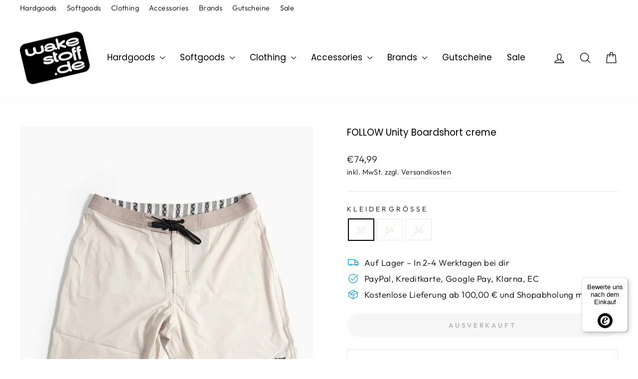

--- FILE ---
content_type: text/html; charset=utf-8
request_url: https://www.wakestoff.de/products/kopie-von-follow-unity-boardshort-creme
body_size: 26120
content:
<!doctype html>
<html class="no-js" lang="de" dir="ltr">
<head>
  <meta charset="utf-8">
  <meta http-equiv="X-UA-Compatible" content="IE=edge,chrome=1">
  <meta name="viewport" content="width=device-width,initial-scale=1">
  <meta name="theme-color" content="#33c7ff">

  <!-- START CUSTOM CODE -->  
  <script src="https://ajax.googleapis.com/ajax/libs/jquery/3.5.1/jquery.min.js" defer></script>
  <!-- END CUSTOM CODE -->  
  
  <link rel="canonical" href="https://www.wakestoff.de/products/kopie-von-follow-unity-boardshort-creme">
  <link rel="preconnect" href="https://cdn.shopify.com" crossorigin>
  <link rel="preconnect" href="https://fonts.shopifycdn.com" crossorigin>
  <link rel="dns-prefetch" href="https://productreviews.shopifycdn.com">
  <link rel="dns-prefetch" href="https://ajax.googleapis.com">
  <link rel="dns-prefetch" href="https://maps.googleapis.com">
  <link rel="dns-prefetch" href="https://maps.gstatic.com"><link rel="shortcut icon" href="//www.wakestoff.de/cdn/shop/files/favicon_32x32.gif?v=1613752419" type="image/png" /><title>FOLLOW Unity Boardshort creme
&ndash; Wake Stoff
</title>
<meta name="description" content="You keep going over every word that we’ve said. SHORT FEATURES Tie Top. Belt Loops. Walk Short Pockets. Quick Dry Fabric. 19 Inch Leg Length. 28, 30, 32, 34, 36, 38 THINGS YOU CAN DO IN FOLLOW BOARDIES Type at a computer Swim at a computer Walk at a computer Create artificial intelligence using a quantam computer Other"><meta property="og:site_name" content="Wake Stoff">
  <meta property="og:url" content="https://www.wakestoff.de/products/kopie-von-follow-unity-boardshort-creme">
  <meta property="og:title" content="FOLLOW Unity Boardshort creme">
  <meta property="og:type" content="product">
  <meta property="og:description" content="You keep going over every word that we’ve said. SHORT FEATURES Tie Top. Belt Loops. Walk Short Pockets. Quick Dry Fabric. 19 Inch Leg Length. 28, 30, 32, 34, 36, 38 THINGS YOU CAN DO IN FOLLOW BOARDIES Type at a computer Swim at a computer Walk at a computer Create artificial intelligence using a quantam computer Other"><meta property="og:image" content="http://www.wakestoff.de/cdn/shop/files/follow-unity-boardshort-creme-274578.jpg?v=1728348055">
    <meta property="og:image:secure_url" content="https://www.wakestoff.de/cdn/shop/files/follow-unity-boardshort-creme-274578.jpg?v=1728348055">
    <meta property="og:image:width" content="1000">
    <meta property="og:image:height" content="1250"><meta name="twitter:site" content="@">
  <meta name="twitter:card" content="summary_large_image">
  <meta name="twitter:title" content="FOLLOW Unity Boardshort creme">
  <meta name="twitter:description" content="You keep going over every word that we’ve said. SHORT FEATURES Tie Top. Belt Loops. Walk Short Pockets. Quick Dry Fabric. 19 Inch Leg Length. 28, 30, 32, 34, 36, 38 THINGS YOU CAN DO IN FOLLOW BOARDIES Type at a computer Swim at a computer Walk at a computer Create artificial intelligence using a quantam computer Other">
<style data-shopify>@font-face {
  font-family: Poppins;
  font-weight: 400;
  font-style: normal;
  font-display: swap;
  src: url("//www.wakestoff.de/cdn/fonts/poppins/poppins_n4.0ba78fa5af9b0e1a374041b3ceaadf0a43b41362.woff2") format("woff2"),
       url("//www.wakestoff.de/cdn/fonts/poppins/poppins_n4.214741a72ff2596839fc9760ee7a770386cf16ca.woff") format("woff");
}

  @font-face {
  font-family: Outfit;
  font-weight: 300;
  font-style: normal;
  font-display: swap;
  src: url("//www.wakestoff.de/cdn/fonts/outfit/outfit_n3.8c97ae4c4fac7c2ea467a6dc784857f4de7e0e37.woff2") format("woff2"),
       url("//www.wakestoff.de/cdn/fonts/outfit/outfit_n3.b50a189ccde91f9bceee88f207c18c09f0b62a7b.woff") format("woff");
}


  @font-face {
  font-family: Outfit;
  font-weight: 600;
  font-style: normal;
  font-display: swap;
  src: url("//www.wakestoff.de/cdn/fonts/outfit/outfit_n6.dfcbaa80187851df2e8384061616a8eaa1702fdc.woff2") format("woff2"),
       url("//www.wakestoff.de/cdn/fonts/outfit/outfit_n6.88384e9fc3e36038624caccb938f24ea8008a91d.woff") format("woff");
}

  
  
</style><link href="//www.wakestoff.de/cdn/shop/t/11/assets/theme.css?v=13903828934922821741744125521" rel="stylesheet" type="text/css" media="all" />
<style data-shopify>:root {
    --typeHeaderPrimary: Poppins;
    --typeHeaderFallback: sans-serif;
    --typeHeaderSize: 22px;
    --typeHeaderWeight: 400;
    --typeHeaderLineHeight: 1.4;
    --typeHeaderSpacing: 0.0em;

    --typeBasePrimary:Outfit;
    --typeBaseFallback:sans-serif;
    --typeBaseSize: 17px;
    --typeBaseWeight: 300;
    --typeBaseSpacing: 0.025em;
    --typeBaseLineHeight: 1.6;
    --typeBaselineHeightMinus01: 1.5;

    --typeCollectionTitle: 26px;

    --iconWeight: 3px;
    --iconLinecaps: round;

    
        --buttonRadius: 50px;
    

    --colorGridOverlayOpacity: 0.1;
    }

    .placeholder-content {
    background-image: linear-gradient(100deg, #ffffff 40%, #f7f7f7 63%, #ffffff 79%);
    }</style><link href="//www.wakestoff.de/cdn/shop/t/11/assets/custom.css?v=4880834497199801381757158898" rel="stylesheet" type="text/css" media="all" />

  <script>
    document.documentElement.className = document.documentElement.className.replace('no-js', 'js');

    window.theme = window.theme || {};
    theme.routes = {
      home: "/",
      cart: "/cart.js",
      cartPage: "/cart",
      cartAdd: "/cart/add.js",
      cartChange: "/cart/change.js",
      search: "/search",
      predictiveSearch: "/search/suggest"
    };
    theme.strings = {
      soldOut: "Ausverkauft",
      unavailable: "Nicht verfügbar",
      inStockLabel: "Auf Lager",
      oneStockLabel: "",
      otherStockLabel: "",
      willNotShipUntil: "Wird nach dem [date] versendet",
      willBeInStockAfter: "Wird nach dem [date] auf Lager sein",
      waitingForStock: "Nachbestellt, bald verfügbar",
      savePrice: "Spare [saved_amount]",
      cartEmpty: "Ihr Einkaufswagen ist im Moment leer.",
      cartTermsConfirmation: "Sie müssen den Verkaufsbedingungen zustimmen, um auszuchecken",
      searchCollections: "Kollektionen",
      searchPages: "Seiten",
      searchArticles: "Artikel",
      productFrom: "Von ",
      maxQuantity: "Du kannst nur haben [quantity] von [title] in Ihrem Warenkorbt."
    };
    theme.settings = {
      cartType: "drawer",
      isCustomerTemplate: false,
      moneyFormat: "€{{amount_with_comma_separator}}",
      saveType: "dollar",
      productImageSize: "square",
      productImageCover: false,
      predictiveSearch: true,
      predictiveSearchType: null,
      predictiveSearchVendor: false,
      predictiveSearchPrice: false,
      quickView: true,
      themeName: 'Impulse',
      themeVersion: "7.5.2"
    };
  </script>

  <script>window.performance && window.performance.mark && window.performance.mark('shopify.content_for_header.start');</script><meta name="google-site-verification" content="JakULOfo2fGLt5sbtpb4TTeDTDshKTJDLyBfedExh_Y">
<meta id="shopify-digital-wallet" name="shopify-digital-wallet" content="/7430111295/digital_wallets/dialog">
<meta name="shopify-checkout-api-token" content="0b61d6e4824e9267f71f993f64f4eb46">
<meta id="in-context-paypal-metadata" data-shop-id="7430111295" data-venmo-supported="false" data-environment="production" data-locale="de_DE" data-paypal-v4="true" data-currency="EUR">
<link rel="alternate" type="application/json+oembed" href="https://www.wakestoff.de/products/kopie-von-follow-unity-boardshort-creme.oembed">
<script async="async" src="/checkouts/internal/preloads.js?locale=de-DE"></script>
<link rel="preconnect" href="https://shop.app" crossorigin="anonymous">
<script async="async" src="https://shop.app/checkouts/internal/preloads.js?locale=de-DE&shop_id=7430111295" crossorigin="anonymous"></script>
<script id="apple-pay-shop-capabilities" type="application/json">{"shopId":7430111295,"countryCode":"DE","currencyCode":"EUR","merchantCapabilities":["supports3DS"],"merchantId":"gid:\/\/shopify\/Shop\/7430111295","merchantName":"Wake Stoff","requiredBillingContactFields":["postalAddress","email","phone"],"requiredShippingContactFields":["postalAddress","email","phone"],"shippingType":"shipping","supportedNetworks":["visa","maestro","masterCard","amex"],"total":{"type":"pending","label":"Wake Stoff","amount":"1.00"},"shopifyPaymentsEnabled":true,"supportsSubscriptions":true}</script>
<script id="shopify-features" type="application/json">{"accessToken":"0b61d6e4824e9267f71f993f64f4eb46","betas":["rich-media-storefront-analytics"],"domain":"www.wakestoff.de","predictiveSearch":true,"shopId":7430111295,"locale":"de"}</script>
<script>var Shopify = Shopify || {};
Shopify.shop = "wake-stoff.myshopify.com";
Shopify.locale = "de";
Shopify.currency = {"active":"EUR","rate":"1.0"};
Shopify.country = "DE";
Shopify.theme = {"name":"Impulse","id":173252182284,"schema_name":"Impulse","schema_version":"7.5.2","theme_store_id":857,"role":"main"};
Shopify.theme.handle = "null";
Shopify.theme.style = {"id":null,"handle":null};
Shopify.cdnHost = "www.wakestoff.de/cdn";
Shopify.routes = Shopify.routes || {};
Shopify.routes.root = "/";</script>
<script type="module">!function(o){(o.Shopify=o.Shopify||{}).modules=!0}(window);</script>
<script>!function(o){function n(){var o=[];function n(){o.push(Array.prototype.slice.apply(arguments))}return n.q=o,n}var t=o.Shopify=o.Shopify||{};t.loadFeatures=n(),t.autoloadFeatures=n()}(window);</script>
<script>
  window.ShopifyPay = window.ShopifyPay || {};
  window.ShopifyPay.apiHost = "shop.app\/pay";
  window.ShopifyPay.redirectState = null;
</script>
<script id="shop-js-analytics" type="application/json">{"pageType":"product"}</script>
<script defer="defer" async type="module" src="//www.wakestoff.de/cdn/shopifycloud/shop-js/modules/v2/client.init-shop-cart-sync_kxAhZfSm.de.esm.js"></script>
<script defer="defer" async type="module" src="//www.wakestoff.de/cdn/shopifycloud/shop-js/modules/v2/chunk.common_5BMd6ono.esm.js"></script>
<script type="module">
  await import("//www.wakestoff.de/cdn/shopifycloud/shop-js/modules/v2/client.init-shop-cart-sync_kxAhZfSm.de.esm.js");
await import("//www.wakestoff.de/cdn/shopifycloud/shop-js/modules/v2/chunk.common_5BMd6ono.esm.js");

  window.Shopify.SignInWithShop?.initShopCartSync?.({"fedCMEnabled":true,"windoidEnabled":true});

</script>
<script>
  window.Shopify = window.Shopify || {};
  if (!window.Shopify.featureAssets) window.Shopify.featureAssets = {};
  window.Shopify.featureAssets['shop-js'] = {"shop-cart-sync":["modules/v2/client.shop-cart-sync_81xuAXRO.de.esm.js","modules/v2/chunk.common_5BMd6ono.esm.js"],"init-fed-cm":["modules/v2/client.init-fed-cm_B2l2C8gd.de.esm.js","modules/v2/chunk.common_5BMd6ono.esm.js"],"shop-button":["modules/v2/client.shop-button_DteRmTIv.de.esm.js","modules/v2/chunk.common_5BMd6ono.esm.js"],"init-windoid":["modules/v2/client.init-windoid_BrVTPDHy.de.esm.js","modules/v2/chunk.common_5BMd6ono.esm.js"],"shop-cash-offers":["modules/v2/client.shop-cash-offers_uZhaqfcC.de.esm.js","modules/v2/chunk.common_5BMd6ono.esm.js","modules/v2/chunk.modal_DhTZgVSk.esm.js"],"shop-toast-manager":["modules/v2/client.shop-toast-manager_lTRStNPf.de.esm.js","modules/v2/chunk.common_5BMd6ono.esm.js"],"init-shop-email-lookup-coordinator":["modules/v2/client.init-shop-email-lookup-coordinator_BhyMm2Vh.de.esm.js","modules/v2/chunk.common_5BMd6ono.esm.js"],"pay-button":["modules/v2/client.pay-button_uIj7-e2V.de.esm.js","modules/v2/chunk.common_5BMd6ono.esm.js"],"avatar":["modules/v2/client.avatar_BTnouDA3.de.esm.js"],"init-shop-cart-sync":["modules/v2/client.init-shop-cart-sync_kxAhZfSm.de.esm.js","modules/v2/chunk.common_5BMd6ono.esm.js"],"shop-login-button":["modules/v2/client.shop-login-button_hqVUT9QF.de.esm.js","modules/v2/chunk.common_5BMd6ono.esm.js","modules/v2/chunk.modal_DhTZgVSk.esm.js"],"init-customer-accounts-sign-up":["modules/v2/client.init-customer-accounts-sign-up_0Oyvgx7Z.de.esm.js","modules/v2/client.shop-login-button_hqVUT9QF.de.esm.js","modules/v2/chunk.common_5BMd6ono.esm.js","modules/v2/chunk.modal_DhTZgVSk.esm.js"],"init-shop-for-new-customer-accounts":["modules/v2/client.init-shop-for-new-customer-accounts_DojLPa1w.de.esm.js","modules/v2/client.shop-login-button_hqVUT9QF.de.esm.js","modules/v2/chunk.common_5BMd6ono.esm.js","modules/v2/chunk.modal_DhTZgVSk.esm.js"],"init-customer-accounts":["modules/v2/client.init-customer-accounts_DWlFj6gc.de.esm.js","modules/v2/client.shop-login-button_hqVUT9QF.de.esm.js","modules/v2/chunk.common_5BMd6ono.esm.js","modules/v2/chunk.modal_DhTZgVSk.esm.js"],"shop-follow-button":["modules/v2/client.shop-follow-button_BEIcZOGj.de.esm.js","modules/v2/chunk.common_5BMd6ono.esm.js","modules/v2/chunk.modal_DhTZgVSk.esm.js"],"lead-capture":["modules/v2/client.lead-capture_BSpzCmmh.de.esm.js","modules/v2/chunk.common_5BMd6ono.esm.js","modules/v2/chunk.modal_DhTZgVSk.esm.js"],"checkout-modal":["modules/v2/client.checkout-modal_8HiTfxyj.de.esm.js","modules/v2/chunk.common_5BMd6ono.esm.js","modules/v2/chunk.modal_DhTZgVSk.esm.js"],"shop-login":["modules/v2/client.shop-login_Fe0VhLV0.de.esm.js","modules/v2/chunk.common_5BMd6ono.esm.js","modules/v2/chunk.modal_DhTZgVSk.esm.js"],"payment-terms":["modules/v2/client.payment-terms_C8PkVPzh.de.esm.js","modules/v2/chunk.common_5BMd6ono.esm.js","modules/v2/chunk.modal_DhTZgVSk.esm.js"]};
</script>
<script>(function() {
  var isLoaded = false;
  function asyncLoad() {
    if (isLoaded) return;
    isLoaded = true;
    var urls = ["\/\/d1liekpayvooaz.cloudfront.net\/apps\/customizery\/customizery.js?shop=wake-stoff.myshopify.com","\/\/www.powr.io\/powr.js?powr-token=wake-stoff.myshopify.com\u0026external-type=shopify\u0026shop=wake-stoff.myshopify.com","\/\/shopify.privy.com\/widget.js?shop=wake-stoff.myshopify.com","https:\/\/cdn-bundler.nice-team.net\/app\/js\/bundler.js?shop=wake-stoff.myshopify.com","https:\/\/image-optimizer.salessquad.co.uk\/scripts\/tiny_img_not_found_notifier_bf7e41f0d486def37f84b700db3745f8.js?shop=wake-stoff.myshopify.com","https:\/\/packlink-spf-pro.appspot.com\/platform\/PRO\/checkout\/thankYouScript?v=7\u0026shop=wake-stoff.myshopify.com","https:\/\/tseish-app.connect.trustedshops.com\/esc.js?apiBaseUrl=aHR0cHM6Ly90c2Vpc2gtYXBwLmNvbm5lY3QudHJ1c3RlZHNob3BzLmNvbQ==\u0026instanceId=d2FrZS1zdG9mZi5teXNob3BpZnkuY29t\u0026shop=wake-stoff.myshopify.com"];
    for (var i = 0; i < urls.length; i++) {
      var s = document.createElement('script');
      s.type = 'text/javascript';
      s.async = true;
      s.src = urls[i];
      var x = document.getElementsByTagName('script')[0];
      x.parentNode.insertBefore(s, x);
    }
  };
  if(window.attachEvent) {
    window.attachEvent('onload', asyncLoad);
  } else {
    window.addEventListener('load', asyncLoad, false);
  }
})();</script>
<script id="__st">var __st={"a":7430111295,"offset":3600,"reqid":"38d9f47f-644b-4298-b1cd-1871ff9dabbb-1769029358","pageurl":"www.wakestoff.de\/products\/kopie-von-follow-unity-boardshort-creme","u":"544de8b6733b","p":"product","rtyp":"product","rid":8090736197900};</script>
<script>window.ShopifyPaypalV4VisibilityTracking = true;</script>
<script id="captcha-bootstrap">!function(){'use strict';const t='contact',e='account',n='new_comment',o=[[t,t],['blogs',n],['comments',n],[t,'customer']],c=[[e,'customer_login'],[e,'guest_login'],[e,'recover_customer_password'],[e,'create_customer']],r=t=>t.map((([t,e])=>`form[action*='/${t}']:not([data-nocaptcha='true']) input[name='form_type'][value='${e}']`)).join(','),a=t=>()=>t?[...document.querySelectorAll(t)].map((t=>t.form)):[];function s(){const t=[...o],e=r(t);return a(e)}const i='password',u='form_key',d=['recaptcha-v3-token','g-recaptcha-response','h-captcha-response',i],f=()=>{try{return window.sessionStorage}catch{return}},m='__shopify_v',_=t=>t.elements[u];function p(t,e,n=!1){try{const o=window.sessionStorage,c=JSON.parse(o.getItem(e)),{data:r}=function(t){const{data:e,action:n}=t;return t[m]||n?{data:e,action:n}:{data:t,action:n}}(c);for(const[e,n]of Object.entries(r))t.elements[e]&&(t.elements[e].value=n);n&&o.removeItem(e)}catch(o){console.error('form repopulation failed',{error:o})}}const l='form_type',E='cptcha';function T(t){t.dataset[E]=!0}const w=window,h=w.document,L='Shopify',v='ce_forms',y='captcha';let A=!1;((t,e)=>{const n=(g='f06e6c50-85a8-45c8-87d0-21a2b65856fe',I='https://cdn.shopify.com/shopifycloud/storefront-forms-hcaptcha/ce_storefront_forms_captcha_hcaptcha.v1.5.2.iife.js',D={infoText:'Durch hCaptcha geschützt',privacyText:'Datenschutz',termsText:'Allgemeine Geschäftsbedingungen'},(t,e,n)=>{const o=w[L][v],c=o.bindForm;if(c)return c(t,g,e,D).then(n);var r;o.q.push([[t,g,e,D],n]),r=I,A||(h.body.append(Object.assign(h.createElement('script'),{id:'captcha-provider',async:!0,src:r})),A=!0)});var g,I,D;w[L]=w[L]||{},w[L][v]=w[L][v]||{},w[L][v].q=[],w[L][y]=w[L][y]||{},w[L][y].protect=function(t,e){n(t,void 0,e),T(t)},Object.freeze(w[L][y]),function(t,e,n,w,h,L){const[v,y,A,g]=function(t,e,n){const i=e?o:[],u=t?c:[],d=[...i,...u],f=r(d),m=r(i),_=r(d.filter((([t,e])=>n.includes(e))));return[a(f),a(m),a(_),s()]}(w,h,L),I=t=>{const e=t.target;return e instanceof HTMLFormElement?e:e&&e.form},D=t=>v().includes(t);t.addEventListener('submit',(t=>{const e=I(t);if(!e)return;const n=D(e)&&!e.dataset.hcaptchaBound&&!e.dataset.recaptchaBound,o=_(e),c=g().includes(e)&&(!o||!o.value);(n||c)&&t.preventDefault(),c&&!n&&(function(t){try{if(!f())return;!function(t){const e=f();if(!e)return;const n=_(t);if(!n)return;const o=n.value;o&&e.removeItem(o)}(t);const e=Array.from(Array(32),(()=>Math.random().toString(36)[2])).join('');!function(t,e){_(t)||t.append(Object.assign(document.createElement('input'),{type:'hidden',name:u})),t.elements[u].value=e}(t,e),function(t,e){const n=f();if(!n)return;const o=[...t.querySelectorAll(`input[type='${i}']`)].map((({name:t})=>t)),c=[...d,...o],r={};for(const[a,s]of new FormData(t).entries())c.includes(a)||(r[a]=s);n.setItem(e,JSON.stringify({[m]:1,action:t.action,data:r}))}(t,e)}catch(e){console.error('failed to persist form',e)}}(e),e.submit())}));const S=(t,e)=>{t&&!t.dataset[E]&&(n(t,e.some((e=>e===t))),T(t))};for(const o of['focusin','change'])t.addEventListener(o,(t=>{const e=I(t);D(e)&&S(e,y())}));const B=e.get('form_key'),M=e.get(l),P=B&&M;t.addEventListener('DOMContentLoaded',(()=>{const t=y();if(P)for(const e of t)e.elements[l].value===M&&p(e,B);[...new Set([...A(),...v().filter((t=>'true'===t.dataset.shopifyCaptcha))])].forEach((e=>S(e,t)))}))}(h,new URLSearchParams(w.location.search),n,t,e,['guest_login'])})(!0,!0)}();</script>
<script integrity="sha256-4kQ18oKyAcykRKYeNunJcIwy7WH5gtpwJnB7kiuLZ1E=" data-source-attribution="shopify.loadfeatures" defer="defer" src="//www.wakestoff.de/cdn/shopifycloud/storefront/assets/storefront/load_feature-a0a9edcb.js" crossorigin="anonymous"></script>
<script crossorigin="anonymous" defer="defer" src="//www.wakestoff.de/cdn/shopifycloud/storefront/assets/shopify_pay/storefront-65b4c6d7.js?v=20250812"></script>
<script data-source-attribution="shopify.dynamic_checkout.dynamic.init">var Shopify=Shopify||{};Shopify.PaymentButton=Shopify.PaymentButton||{isStorefrontPortableWallets:!0,init:function(){window.Shopify.PaymentButton.init=function(){};var t=document.createElement("script");t.src="https://www.wakestoff.de/cdn/shopifycloud/portable-wallets/latest/portable-wallets.de.js",t.type="module",document.head.appendChild(t)}};
</script>
<script data-source-attribution="shopify.dynamic_checkout.buyer_consent">
  function portableWalletsHideBuyerConsent(e){var t=document.getElementById("shopify-buyer-consent"),n=document.getElementById("shopify-subscription-policy-button");t&&n&&(t.classList.add("hidden"),t.setAttribute("aria-hidden","true"),n.removeEventListener("click",e))}function portableWalletsShowBuyerConsent(e){var t=document.getElementById("shopify-buyer-consent"),n=document.getElementById("shopify-subscription-policy-button");t&&n&&(t.classList.remove("hidden"),t.removeAttribute("aria-hidden"),n.addEventListener("click",e))}window.Shopify?.PaymentButton&&(window.Shopify.PaymentButton.hideBuyerConsent=portableWalletsHideBuyerConsent,window.Shopify.PaymentButton.showBuyerConsent=portableWalletsShowBuyerConsent);
</script>
<script data-source-attribution="shopify.dynamic_checkout.cart.bootstrap">document.addEventListener("DOMContentLoaded",(function(){function t(){return document.querySelector("shopify-accelerated-checkout-cart, shopify-accelerated-checkout")}if(t())Shopify.PaymentButton.init();else{new MutationObserver((function(e,n){t()&&(Shopify.PaymentButton.init(),n.disconnect())})).observe(document.body,{childList:!0,subtree:!0})}}));
</script>
<link id="shopify-accelerated-checkout-styles" rel="stylesheet" media="screen" href="https://www.wakestoff.de/cdn/shopifycloud/portable-wallets/latest/accelerated-checkout-backwards-compat.css" crossorigin="anonymous">
<style id="shopify-accelerated-checkout-cart">
        #shopify-buyer-consent {
  margin-top: 1em;
  display: inline-block;
  width: 100%;
}

#shopify-buyer-consent.hidden {
  display: none;
}

#shopify-subscription-policy-button {
  background: none;
  border: none;
  padding: 0;
  text-decoration: underline;
  font-size: inherit;
  cursor: pointer;
}

#shopify-subscription-policy-button::before {
  box-shadow: none;
}

      </style>

<script>window.performance && window.performance.mark && window.performance.mark('shopify.content_for_header.end');</script>

  <script src="//www.wakestoff.de/cdn/shop/t/11/assets/vendor-scripts-v11.js" defer="defer"></script><link rel="stylesheet" href="//www.wakestoff.de/cdn/shop/t/11/assets/country-flags.css"><script src="//www.wakestoff.de/cdn/shop/t/11/assets/theme.js?v=57089097866690213951737131225" defer="defer"></script>
<!-- BEGIN app block: shopify://apps/consentmo-gdpr/blocks/gdpr_cookie_consent/4fbe573f-a377-4fea-9801-3ee0858cae41 -->


<!-- END app block --><!-- BEGIN app block: shopify://apps/instafeed/blocks/head-block/c447db20-095d-4a10-9725-b5977662c9d5 --><link rel="preconnect" href="https://cdn.nfcube.com/">
<link rel="preconnect" href="https://scontent.cdninstagram.com/">


  <script>
    document.addEventListener('DOMContentLoaded', function () {
      let instafeedScript = document.createElement('script');

      
        instafeedScript.src = 'https://storage.nfcube.com/instafeed-3631f93f7be5826b0160af4a86e2979a.js';
      

      document.body.appendChild(instafeedScript);
    });
  </script>





<!-- END app block --><!-- BEGIN app block: shopify://apps/tinyseo/blocks/product-json-ld-embed/0605268f-f7c4-4e95-b560-e43df7d59ae4 --><script type="application/ld+json" id="tinyimg-product-json-ld">{
  "@context": "https://schema.org/",
  "@type": "Product",
  "@id": "https://www.wakestoff.de/products/kopie-von-follow-unity-boardshort-creme",

  "category": "Boardshorts",
  

  
  
  

  

  "weight": {
  "@type": "QuantitativeValue",
  "value": "1.0",
  "unitCode": "KGM"
  },"offers" : [
  {
  "@type" : "Offer" ,
  "gtin13": "9348776115452",

  "sku": "F13807CR-30",
  
  "priceCurrency" : "EUR" ,
  "price": "74.99",
  "priceValidUntil": "2026-04-21",
  
  
  "availability" : "http://schema.org/OutOfStock",
  
  "itemCondition": "http://schema.org/NewCondition",
  

  "name": "32",
  "url" : "https://www.wakestoff.de/products/kopie-von-follow-unity-boardshort-creme?variant=43752052261132",
  

  
  
  
  
  "seller" : {
  "@type" : "Organization",
  "name" : "Wake Stoff"
  }
  },
  {
  "@type" : "Offer" ,
  "gtin13": "9348776115469",

  "sku": "F13807CR-32",
  
  "priceCurrency" : "EUR" ,
  "price": "74.99",
  "priceValidUntil": "2026-04-21",
  
  
  "availability" : "http://schema.org/OutOfStock",
  
  "itemCondition": "http://schema.org/NewCondition",
  

  "name": "34",
  "url" : "https://www.wakestoff.de/products/kopie-von-follow-unity-boardshort-creme?variant=43752052293900",
  

  
  
  
  
  "seller" : {
  "@type" : "Organization",
  "name" : "Wake Stoff"
  }
  },
  {
  "@type" : "Offer" ,
  "gtin13": "9348776115476",

  "sku": "F13807CR-34",
  
  "priceCurrency" : "EUR" ,
  "price": "74.99",
  "priceValidUntil": "2026-04-21",
  
  
  "availability" : "http://schema.org/OutOfStock",
  
  "itemCondition": "http://schema.org/NewCondition",
  

  "name": "36",
  "url" : "https://www.wakestoff.de/products/kopie-von-follow-unity-boardshort-creme?variant=43752052326668",
  

  
  
  
  
  "seller" : {
  "@type" : "Organization",
  "name" : "Wake Stoff"
  }
  }
  ],
  "name": "FOLLOW Unity Boardshort creme","image": "https://www.wakestoff.de/cdn/shop/files/follow-unity-boardshort-creme-274578.jpg?v=1728348055",








  
  
  
  




  
  
  
  
  
  


  
  
  
  
"description": "  You keep going over every word that we’ve said.   SHORT FEATURES      Tie Top. Belt Loops. Walk Short Pockets. Quick Dry Fabric. 19 Inch Leg Length. 28, 30, 32, 34, 36, 38    THINGS YOU CAN DO IN FOLLOW BOARDIES      Type at a computer Swim at a computer Walk at a computer Create artificial intelligence using a quantam computer Other things       ",
  "manufacturer": "Follow",
  "material": "",
  "url": "https://www.wakestoff.de/products/kopie-von-follow-unity-boardshort-creme",
    
  "additionalProperty":
  [
  
    
    {
    "@type": "PropertyValue",
    "name" : "Kleidergröße",
    "value": [
    "32",
    "34",
    "36"
    ]
    }
    
    
    ],
    
    "brand": {
      "@type": "Brand",
      "name": "Follow"
    }
 }
</script>
<!-- END app block --><!-- BEGIN app block: shopify://apps/tinyseo/blocks/breadcrumbs-json-ld-embed/0605268f-f7c4-4e95-b560-e43df7d59ae4 --><script type="application/ld+json" id="tinyimg-breadcrumbs-json-ld">
      {
        "@context": "https://schema.org",
        "@type": "BreadcrumbList",
        "itemListElement": [
          {
            "@type": "ListItem",
            "position": 1,
            "item": {
              "@id": "https://www.wakestoff.de",
          "name": "Home"
        }
      }
      
        
        
      ,{
        "@type": "ListItem",
        "position": 2,
        "item": {
          "@id": "https://www.wakestoff.de/products/kopie-von-follow-unity-boardshort-creme",
          "name": "FOLLOW Unity Boardshort creme"
        }
      }
      
      ]
    }
  </script>
<!-- END app block --><script src="https://cdn.shopify.com/extensions/019be09f-5230-7d79-87aa-f6db3969c39b/consentmo-gdpr-581/assets/consentmo_cookie_consent.js" type="text/javascript" defer="defer"></script>
<link href="https://monorail-edge.shopifysvc.com" rel="dns-prefetch">
<script>(function(){if ("sendBeacon" in navigator && "performance" in window) {try {var session_token_from_headers = performance.getEntriesByType('navigation')[0].serverTiming.find(x => x.name == '_s').description;} catch {var session_token_from_headers = undefined;}var session_cookie_matches = document.cookie.match(/_shopify_s=([^;]*)/);var session_token_from_cookie = session_cookie_matches && session_cookie_matches.length === 2 ? session_cookie_matches[1] : "";var session_token = session_token_from_headers || session_token_from_cookie || "";function handle_abandonment_event(e) {var entries = performance.getEntries().filter(function(entry) {return /monorail-edge.shopifysvc.com/.test(entry.name);});if (!window.abandonment_tracked && entries.length === 0) {window.abandonment_tracked = true;var currentMs = Date.now();var navigation_start = performance.timing.navigationStart;var payload = {shop_id: 7430111295,url: window.location.href,navigation_start,duration: currentMs - navigation_start,session_token,page_type: "product"};window.navigator.sendBeacon("https://monorail-edge.shopifysvc.com/v1/produce", JSON.stringify({schema_id: "online_store_buyer_site_abandonment/1.1",payload: payload,metadata: {event_created_at_ms: currentMs,event_sent_at_ms: currentMs}}));}}window.addEventListener('pagehide', handle_abandonment_event);}}());</script>
<script id="web-pixels-manager-setup">(function e(e,d,r,n,o){if(void 0===o&&(o={}),!Boolean(null===(a=null===(i=window.Shopify)||void 0===i?void 0:i.analytics)||void 0===a?void 0:a.replayQueue)){var i,a;window.Shopify=window.Shopify||{};var t=window.Shopify;t.analytics=t.analytics||{};var s=t.analytics;s.replayQueue=[],s.publish=function(e,d,r){return s.replayQueue.push([e,d,r]),!0};try{self.performance.mark("wpm:start")}catch(e){}var l=function(){var e={modern:/Edge?\/(1{2}[4-9]|1[2-9]\d|[2-9]\d{2}|\d{4,})\.\d+(\.\d+|)|Firefox\/(1{2}[4-9]|1[2-9]\d|[2-9]\d{2}|\d{4,})\.\d+(\.\d+|)|Chrom(ium|e)\/(9{2}|\d{3,})\.\d+(\.\d+|)|(Maci|X1{2}).+ Version\/(15\.\d+|(1[6-9]|[2-9]\d|\d{3,})\.\d+)([,.]\d+|)( \(\w+\)|)( Mobile\/\w+|) Safari\/|Chrome.+OPR\/(9{2}|\d{3,})\.\d+\.\d+|(CPU[ +]OS|iPhone[ +]OS|CPU[ +]iPhone|CPU IPhone OS|CPU iPad OS)[ +]+(15[._]\d+|(1[6-9]|[2-9]\d|\d{3,})[._]\d+)([._]\d+|)|Android:?[ /-](13[3-9]|1[4-9]\d|[2-9]\d{2}|\d{4,})(\.\d+|)(\.\d+|)|Android.+Firefox\/(13[5-9]|1[4-9]\d|[2-9]\d{2}|\d{4,})\.\d+(\.\d+|)|Android.+Chrom(ium|e)\/(13[3-9]|1[4-9]\d|[2-9]\d{2}|\d{4,})\.\d+(\.\d+|)|SamsungBrowser\/([2-9]\d|\d{3,})\.\d+/,legacy:/Edge?\/(1[6-9]|[2-9]\d|\d{3,})\.\d+(\.\d+|)|Firefox\/(5[4-9]|[6-9]\d|\d{3,})\.\d+(\.\d+|)|Chrom(ium|e)\/(5[1-9]|[6-9]\d|\d{3,})\.\d+(\.\d+|)([\d.]+$|.*Safari\/(?![\d.]+ Edge\/[\d.]+$))|(Maci|X1{2}).+ Version\/(10\.\d+|(1[1-9]|[2-9]\d|\d{3,})\.\d+)([,.]\d+|)( \(\w+\)|)( Mobile\/\w+|) Safari\/|Chrome.+OPR\/(3[89]|[4-9]\d|\d{3,})\.\d+\.\d+|(CPU[ +]OS|iPhone[ +]OS|CPU[ +]iPhone|CPU IPhone OS|CPU iPad OS)[ +]+(10[._]\d+|(1[1-9]|[2-9]\d|\d{3,})[._]\d+)([._]\d+|)|Android:?[ /-](13[3-9]|1[4-9]\d|[2-9]\d{2}|\d{4,})(\.\d+|)(\.\d+|)|Mobile Safari.+OPR\/([89]\d|\d{3,})\.\d+\.\d+|Android.+Firefox\/(13[5-9]|1[4-9]\d|[2-9]\d{2}|\d{4,})\.\d+(\.\d+|)|Android.+Chrom(ium|e)\/(13[3-9]|1[4-9]\d|[2-9]\d{2}|\d{4,})\.\d+(\.\d+|)|Android.+(UC? ?Browser|UCWEB|U3)[ /]?(15\.([5-9]|\d{2,})|(1[6-9]|[2-9]\d|\d{3,})\.\d+)\.\d+|SamsungBrowser\/(5\.\d+|([6-9]|\d{2,})\.\d+)|Android.+MQ{2}Browser\/(14(\.(9|\d{2,})|)|(1[5-9]|[2-9]\d|\d{3,})(\.\d+|))(\.\d+|)|K[Aa][Ii]OS\/(3\.\d+|([4-9]|\d{2,})\.\d+)(\.\d+|)/},d=e.modern,r=e.legacy,n=navigator.userAgent;return n.match(d)?"modern":n.match(r)?"legacy":"unknown"}(),u="modern"===l?"modern":"legacy",c=(null!=n?n:{modern:"",legacy:""})[u],f=function(e){return[e.baseUrl,"/wpm","/b",e.hashVersion,"modern"===e.buildTarget?"m":"l",".js"].join("")}({baseUrl:d,hashVersion:r,buildTarget:u}),m=function(e){var d=e.version,r=e.bundleTarget,n=e.surface,o=e.pageUrl,i=e.monorailEndpoint;return{emit:function(e){var a=e.status,t=e.errorMsg,s=(new Date).getTime(),l=JSON.stringify({metadata:{event_sent_at_ms:s},events:[{schema_id:"web_pixels_manager_load/3.1",payload:{version:d,bundle_target:r,page_url:o,status:a,surface:n,error_msg:t},metadata:{event_created_at_ms:s}}]});if(!i)return console&&console.warn&&console.warn("[Web Pixels Manager] No Monorail endpoint provided, skipping logging."),!1;try{return self.navigator.sendBeacon.bind(self.navigator)(i,l)}catch(e){}var u=new XMLHttpRequest;try{return u.open("POST",i,!0),u.setRequestHeader("Content-Type","text/plain"),u.send(l),!0}catch(e){return console&&console.warn&&console.warn("[Web Pixels Manager] Got an unhandled error while logging to Monorail."),!1}}}}({version:r,bundleTarget:l,surface:e.surface,pageUrl:self.location.href,monorailEndpoint:e.monorailEndpoint});try{o.browserTarget=l,function(e){var d=e.src,r=e.async,n=void 0===r||r,o=e.onload,i=e.onerror,a=e.sri,t=e.scriptDataAttributes,s=void 0===t?{}:t,l=document.createElement("script"),u=document.querySelector("head"),c=document.querySelector("body");if(l.async=n,l.src=d,a&&(l.integrity=a,l.crossOrigin="anonymous"),s)for(var f in s)if(Object.prototype.hasOwnProperty.call(s,f))try{l.dataset[f]=s[f]}catch(e){}if(o&&l.addEventListener("load",o),i&&l.addEventListener("error",i),u)u.appendChild(l);else{if(!c)throw new Error("Did not find a head or body element to append the script");c.appendChild(l)}}({src:f,async:!0,onload:function(){if(!function(){var e,d;return Boolean(null===(d=null===(e=window.Shopify)||void 0===e?void 0:e.analytics)||void 0===d?void 0:d.initialized)}()){var d=window.webPixelsManager.init(e)||void 0;if(d){var r=window.Shopify.analytics;r.replayQueue.forEach((function(e){var r=e[0],n=e[1],o=e[2];d.publishCustomEvent(r,n,o)})),r.replayQueue=[],r.publish=d.publishCustomEvent,r.visitor=d.visitor,r.initialized=!0}}},onerror:function(){return m.emit({status:"failed",errorMsg:"".concat(f," has failed to load")})},sri:function(e){var d=/^sha384-[A-Za-z0-9+/=]+$/;return"string"==typeof e&&d.test(e)}(c)?c:"",scriptDataAttributes:o}),m.emit({status:"loading"})}catch(e){m.emit({status:"failed",errorMsg:(null==e?void 0:e.message)||"Unknown error"})}}})({shopId: 7430111295,storefrontBaseUrl: "https://www.wakestoff.de",extensionsBaseUrl: "https://extensions.shopifycdn.com/cdn/shopifycloud/web-pixels-manager",monorailEndpoint: "https://monorail-edge.shopifysvc.com/unstable/produce_batch",surface: "storefront-renderer",enabledBetaFlags: ["2dca8a86"],webPixelsConfigList: [{"id":"997359884","configuration":"{\"config\":\"{\\\"pixel_id\\\":\\\"G-SWWV1SXYW3\\\",\\\"target_country\\\":\\\"DE\\\",\\\"gtag_events\\\":[{\\\"type\\\":\\\"begin_checkout\\\",\\\"action_label\\\":\\\"G-SWWV1SXYW3\\\"},{\\\"type\\\":\\\"search\\\",\\\"action_label\\\":\\\"G-SWWV1SXYW3\\\"},{\\\"type\\\":\\\"view_item\\\",\\\"action_label\\\":[\\\"G-SWWV1SXYW3\\\",\\\"MC-W161HP929G\\\"]},{\\\"type\\\":\\\"purchase\\\",\\\"action_label\\\":[\\\"G-SWWV1SXYW3\\\",\\\"MC-W161HP929G\\\"]},{\\\"type\\\":\\\"page_view\\\",\\\"action_label\\\":[\\\"G-SWWV1SXYW3\\\",\\\"MC-W161HP929G\\\"]},{\\\"type\\\":\\\"add_payment_info\\\",\\\"action_label\\\":\\\"G-SWWV1SXYW3\\\"},{\\\"type\\\":\\\"add_to_cart\\\",\\\"action_label\\\":\\\"G-SWWV1SXYW3\\\"}],\\\"enable_monitoring_mode\\\":false}\"}","eventPayloadVersion":"v1","runtimeContext":"OPEN","scriptVersion":"b2a88bafab3e21179ed38636efcd8a93","type":"APP","apiClientId":1780363,"privacyPurposes":[],"dataSharingAdjustments":{"protectedCustomerApprovalScopes":["read_customer_address","read_customer_email","read_customer_name","read_customer_personal_data","read_customer_phone"]}},{"id":"shopify-app-pixel","configuration":"{}","eventPayloadVersion":"v1","runtimeContext":"STRICT","scriptVersion":"0450","apiClientId":"shopify-pixel","type":"APP","privacyPurposes":["ANALYTICS","MARKETING"]},{"id":"shopify-custom-pixel","eventPayloadVersion":"v1","runtimeContext":"LAX","scriptVersion":"0450","apiClientId":"shopify-pixel","type":"CUSTOM","privacyPurposes":["ANALYTICS","MARKETING"]}],isMerchantRequest: false,initData: {"shop":{"name":"Wake Stoff","paymentSettings":{"currencyCode":"EUR"},"myshopifyDomain":"wake-stoff.myshopify.com","countryCode":"DE","storefrontUrl":"https:\/\/www.wakestoff.de"},"customer":null,"cart":null,"checkout":null,"productVariants":[{"price":{"amount":74.99,"currencyCode":"EUR"},"product":{"title":"FOLLOW Unity Boardshort creme","vendor":"Follow","id":"8090736197900","untranslatedTitle":"FOLLOW Unity Boardshort creme","url":"\/products\/kopie-von-follow-unity-boardshort-creme","type":"Fashion"},"id":"43752052261132","image":{"src":"\/\/www.wakestoff.de\/cdn\/shop\/files\/follow-unity-boardshort-creme-274578.jpg?v=1728348055"},"sku":"F13807CR-30","title":"32","untranslatedTitle":"32"},{"price":{"amount":74.99,"currencyCode":"EUR"},"product":{"title":"FOLLOW Unity Boardshort creme","vendor":"Follow","id":"8090736197900","untranslatedTitle":"FOLLOW Unity Boardshort creme","url":"\/products\/kopie-von-follow-unity-boardshort-creme","type":"Fashion"},"id":"43752052293900","image":{"src":"\/\/www.wakestoff.de\/cdn\/shop\/files\/follow-unity-boardshort-creme-274578.jpg?v=1728348055"},"sku":"F13807CR-32","title":"34","untranslatedTitle":"34"},{"price":{"amount":74.99,"currencyCode":"EUR"},"product":{"title":"FOLLOW Unity Boardshort creme","vendor":"Follow","id":"8090736197900","untranslatedTitle":"FOLLOW Unity Boardshort creme","url":"\/products\/kopie-von-follow-unity-boardshort-creme","type":"Fashion"},"id":"43752052326668","image":{"src":"\/\/www.wakestoff.de\/cdn\/shop\/files\/follow-unity-boardshort-creme-274578.jpg?v=1728348055"},"sku":"F13807CR-34","title":"36","untranslatedTitle":"36"}],"purchasingCompany":null},},"https://www.wakestoff.de/cdn","fcfee988w5aeb613cpc8e4bc33m6693e112",{"modern":"","legacy":""},{"shopId":"7430111295","storefrontBaseUrl":"https:\/\/www.wakestoff.de","extensionBaseUrl":"https:\/\/extensions.shopifycdn.com\/cdn\/shopifycloud\/web-pixels-manager","surface":"storefront-renderer","enabledBetaFlags":"[\"2dca8a86\"]","isMerchantRequest":"false","hashVersion":"fcfee988w5aeb613cpc8e4bc33m6693e112","publish":"custom","events":"[[\"page_viewed\",{}],[\"product_viewed\",{\"productVariant\":{\"price\":{\"amount\":74.99,\"currencyCode\":\"EUR\"},\"product\":{\"title\":\"FOLLOW Unity Boardshort creme\",\"vendor\":\"Follow\",\"id\":\"8090736197900\",\"untranslatedTitle\":\"FOLLOW Unity Boardshort creme\",\"url\":\"\/products\/kopie-von-follow-unity-boardshort-creme\",\"type\":\"Fashion\"},\"id\":\"43752052261132\",\"image\":{\"src\":\"\/\/www.wakestoff.de\/cdn\/shop\/files\/follow-unity-boardshort-creme-274578.jpg?v=1728348055\"},\"sku\":\"F13807CR-30\",\"title\":\"32\",\"untranslatedTitle\":\"32\"}}]]"});</script><script>
  window.ShopifyAnalytics = window.ShopifyAnalytics || {};
  window.ShopifyAnalytics.meta = window.ShopifyAnalytics.meta || {};
  window.ShopifyAnalytics.meta.currency = 'EUR';
  var meta = {"product":{"id":8090736197900,"gid":"gid:\/\/shopify\/Product\/8090736197900","vendor":"Follow","type":"Fashion","handle":"kopie-von-follow-unity-boardshort-creme","variants":[{"id":43752052261132,"price":7499,"name":"FOLLOW Unity Boardshort creme - 32","public_title":"32","sku":"F13807CR-30"},{"id":43752052293900,"price":7499,"name":"FOLLOW Unity Boardshort creme - 34","public_title":"34","sku":"F13807CR-32"},{"id":43752052326668,"price":7499,"name":"FOLLOW Unity Boardshort creme - 36","public_title":"36","sku":"F13807CR-34"}],"remote":false},"page":{"pageType":"product","resourceType":"product","resourceId":8090736197900,"requestId":"38d9f47f-644b-4298-b1cd-1871ff9dabbb-1769029358"}};
  for (var attr in meta) {
    window.ShopifyAnalytics.meta[attr] = meta[attr];
  }
</script>
<script class="analytics">
  (function () {
    var customDocumentWrite = function(content) {
      var jquery = null;

      if (window.jQuery) {
        jquery = window.jQuery;
      } else if (window.Checkout && window.Checkout.$) {
        jquery = window.Checkout.$;
      }

      if (jquery) {
        jquery('body').append(content);
      }
    };

    var hasLoggedConversion = function(token) {
      if (token) {
        return document.cookie.indexOf('loggedConversion=' + token) !== -1;
      }
      return false;
    }

    var setCookieIfConversion = function(token) {
      if (token) {
        var twoMonthsFromNow = new Date(Date.now());
        twoMonthsFromNow.setMonth(twoMonthsFromNow.getMonth() + 2);

        document.cookie = 'loggedConversion=' + token + '; expires=' + twoMonthsFromNow;
      }
    }

    var trekkie = window.ShopifyAnalytics.lib = window.trekkie = window.trekkie || [];
    if (trekkie.integrations) {
      return;
    }
    trekkie.methods = [
      'identify',
      'page',
      'ready',
      'track',
      'trackForm',
      'trackLink'
    ];
    trekkie.factory = function(method) {
      return function() {
        var args = Array.prototype.slice.call(arguments);
        args.unshift(method);
        trekkie.push(args);
        return trekkie;
      };
    };
    for (var i = 0; i < trekkie.methods.length; i++) {
      var key = trekkie.methods[i];
      trekkie[key] = trekkie.factory(key);
    }
    trekkie.load = function(config) {
      trekkie.config = config || {};
      trekkie.config.initialDocumentCookie = document.cookie;
      var first = document.getElementsByTagName('script')[0];
      var script = document.createElement('script');
      script.type = 'text/javascript';
      script.onerror = function(e) {
        var scriptFallback = document.createElement('script');
        scriptFallback.type = 'text/javascript';
        scriptFallback.onerror = function(error) {
                var Monorail = {
      produce: function produce(monorailDomain, schemaId, payload) {
        var currentMs = new Date().getTime();
        var event = {
          schema_id: schemaId,
          payload: payload,
          metadata: {
            event_created_at_ms: currentMs,
            event_sent_at_ms: currentMs
          }
        };
        return Monorail.sendRequest("https://" + monorailDomain + "/v1/produce", JSON.stringify(event));
      },
      sendRequest: function sendRequest(endpointUrl, payload) {
        // Try the sendBeacon API
        if (window && window.navigator && typeof window.navigator.sendBeacon === 'function' && typeof window.Blob === 'function' && !Monorail.isIos12()) {
          var blobData = new window.Blob([payload], {
            type: 'text/plain'
          });

          if (window.navigator.sendBeacon(endpointUrl, blobData)) {
            return true;
          } // sendBeacon was not successful

        } // XHR beacon

        var xhr = new XMLHttpRequest();

        try {
          xhr.open('POST', endpointUrl);
          xhr.setRequestHeader('Content-Type', 'text/plain');
          xhr.send(payload);
        } catch (e) {
          console.log(e);
        }

        return false;
      },
      isIos12: function isIos12() {
        return window.navigator.userAgent.lastIndexOf('iPhone; CPU iPhone OS 12_') !== -1 || window.navigator.userAgent.lastIndexOf('iPad; CPU OS 12_') !== -1;
      }
    };
    Monorail.produce('monorail-edge.shopifysvc.com',
      'trekkie_storefront_load_errors/1.1',
      {shop_id: 7430111295,
      theme_id: 173252182284,
      app_name: "storefront",
      context_url: window.location.href,
      source_url: "//www.wakestoff.de/cdn/s/trekkie.storefront.cd680fe47e6c39ca5d5df5f0a32d569bc48c0f27.min.js"});

        };
        scriptFallback.async = true;
        scriptFallback.src = '//www.wakestoff.de/cdn/s/trekkie.storefront.cd680fe47e6c39ca5d5df5f0a32d569bc48c0f27.min.js';
        first.parentNode.insertBefore(scriptFallback, first);
      };
      script.async = true;
      script.src = '//www.wakestoff.de/cdn/s/trekkie.storefront.cd680fe47e6c39ca5d5df5f0a32d569bc48c0f27.min.js';
      first.parentNode.insertBefore(script, first);
    };
    trekkie.load(
      {"Trekkie":{"appName":"storefront","development":false,"defaultAttributes":{"shopId":7430111295,"isMerchantRequest":null,"themeId":173252182284,"themeCityHash":"5414736574346377682","contentLanguage":"de","currency":"EUR","eventMetadataId":"1171e09e-7fb3-4831-8803-059c1d4d7a9d"},"isServerSideCookieWritingEnabled":true,"monorailRegion":"shop_domain","enabledBetaFlags":["65f19447"]},"Session Attribution":{},"S2S":{"facebookCapiEnabled":false,"source":"trekkie-storefront-renderer","apiClientId":580111}}
    );

    var loaded = false;
    trekkie.ready(function() {
      if (loaded) return;
      loaded = true;

      window.ShopifyAnalytics.lib = window.trekkie;

      var originalDocumentWrite = document.write;
      document.write = customDocumentWrite;
      try { window.ShopifyAnalytics.merchantGoogleAnalytics.call(this); } catch(error) {};
      document.write = originalDocumentWrite;

      window.ShopifyAnalytics.lib.page(null,{"pageType":"product","resourceType":"product","resourceId":8090736197900,"requestId":"38d9f47f-644b-4298-b1cd-1871ff9dabbb-1769029358","shopifyEmitted":true});

      var match = window.location.pathname.match(/checkouts\/(.+)\/(thank_you|post_purchase)/)
      var token = match? match[1]: undefined;
      if (!hasLoggedConversion(token)) {
        setCookieIfConversion(token);
        window.ShopifyAnalytics.lib.track("Viewed Product",{"currency":"EUR","variantId":43752052261132,"productId":8090736197900,"productGid":"gid:\/\/shopify\/Product\/8090736197900","name":"FOLLOW Unity Boardshort creme - 32","price":"74.99","sku":"F13807CR-30","brand":"Follow","variant":"32","category":"Fashion","nonInteraction":true,"remote":false},undefined,undefined,{"shopifyEmitted":true});
      window.ShopifyAnalytics.lib.track("monorail:\/\/trekkie_storefront_viewed_product\/1.1",{"currency":"EUR","variantId":43752052261132,"productId":8090736197900,"productGid":"gid:\/\/shopify\/Product\/8090736197900","name":"FOLLOW Unity Boardshort creme - 32","price":"74.99","sku":"F13807CR-30","brand":"Follow","variant":"32","category":"Fashion","nonInteraction":true,"remote":false,"referer":"https:\/\/www.wakestoff.de\/products\/kopie-von-follow-unity-boardshort-creme"});
      }
    });


        var eventsListenerScript = document.createElement('script');
        eventsListenerScript.async = true;
        eventsListenerScript.src = "//www.wakestoff.de/cdn/shopifycloud/storefront/assets/shop_events_listener-3da45d37.js";
        document.getElementsByTagName('head')[0].appendChild(eventsListenerScript);

})();</script>
  <script>
  if (!window.ga || (window.ga && typeof window.ga !== 'function')) {
    window.ga = function ga() {
      (window.ga.q = window.ga.q || []).push(arguments);
      if (window.Shopify && window.Shopify.analytics && typeof window.Shopify.analytics.publish === 'function') {
        window.Shopify.analytics.publish("ga_stub_called", {}, {sendTo: "google_osp_migration"});
      }
      console.error("Shopify's Google Analytics stub called with:", Array.from(arguments), "\nSee https://help.shopify.com/manual/promoting-marketing/pixels/pixel-migration#google for more information.");
    };
    if (window.Shopify && window.Shopify.analytics && typeof window.Shopify.analytics.publish === 'function') {
      window.Shopify.analytics.publish("ga_stub_initialized", {}, {sendTo: "google_osp_migration"});
    }
  }
</script>
<script
  defer
  src="https://www.wakestoff.de/cdn/shopifycloud/perf-kit/shopify-perf-kit-3.0.4.min.js"
  data-application="storefront-renderer"
  data-shop-id="7430111295"
  data-render-region="gcp-us-east1"
  data-page-type="product"
  data-theme-instance-id="173252182284"
  data-theme-name="Impulse"
  data-theme-version="7.5.2"
  data-monorail-region="shop_domain"
  data-resource-timing-sampling-rate="10"
  data-shs="true"
  data-shs-beacon="true"
  data-shs-export-with-fetch="true"
  data-shs-logs-sample-rate="1"
  data-shs-beacon-endpoint="https://www.wakestoff.de/api/collect"
></script>
</head>

<body class="template-product" data-center-text="true" data-button_style="round" data-type_header_capitalize="false" data-type_headers_align_text="false" data-type_product_capitalize="true" data-swatch_style="round" >

  <a class="in-page-link visually-hidden skip-link" href="#MainContent">Direkt zum Inhalt</a>

  <div id="PageContainer" class="page-container">
    <div class="transition-body"><!-- BEGIN sections: header-group -->
<div id="shopify-section-sections--23796329873676__header" class="shopify-section shopify-section-group-header-group">

<div id="NavDrawer" class="drawer drawer--right">
  <div class="drawer__contents">
    <div class="drawer__fixed-header">
      <div class="drawer__header appear-animation appear-delay-1">
        <div class="h2 drawer__title"></div>
        <div class="drawer__close">
          <button type="button" class="drawer__close-button js-drawer-close">
            <svg aria-hidden="true" focusable="false" role="presentation" class="icon icon-close" viewBox="0 0 64 64"><title>icon-X</title><path d="m19 17.61 27.12 27.13m0-27.12L19 44.74"/></svg>
            <span class="icon__fallback-text">Menü schließen</span>
          </button>
        </div>
      </div>
    </div>
    <div class="drawer__scrollable">
      <ul class="mobile-nav mobile-nav--heading-style" role="navigation" aria-label="Primary"><li class="mobile-nav__item appear-animation appear-delay-2"><div class="mobile-nav__has-sublist"><a href="/collections/hg"
                    class="mobile-nav__link mobile-nav__link--top-level"
                    id="Label-collections-hg1"
                    >
                    Hardgoods
                  </a>
                  <div class="mobile-nav__toggle">
                    <button type="button"
                      aria-controls="Linklist-collections-hg1"
                      aria-labelledby="Label-collections-hg1"
                      class="collapsible-trigger collapsible--auto-height"><span class="collapsible-trigger__icon collapsible-trigger__icon--open" role="presentation">
  <svg aria-hidden="true" focusable="false" role="presentation" class="icon icon--wide icon-chevron-down" viewBox="0 0 28 16"><path d="m1.57 1.59 12.76 12.77L27.1 1.59" stroke-width="2" stroke="#000" fill="none"/></svg>
</span>
</button>
                  </div></div><div id="Linklist-collections-hg1"
                class="mobile-nav__sublist collapsible-content collapsible-content--all"
                >
                <div class="collapsible-content__inner">
                  <ul class="mobile-nav__sublist"><li class="mobile-nav__item">
                        <div class="mobile-nav__child-item"><a href="/collections/wakeboards"
                              class="mobile-nav__link"
                              id="Sublabel-collections-wakeboards1"
                              >
                              Wakeboards
                            </a></div></li><li class="mobile-nav__item">
                        <div class="mobile-nav__child-item"><a href="/collections/bindungen"
                              class="mobile-nav__link"
                              id="Sublabel-collections-bindungen2"
                              >
                              Bindungen
                            </a></div></li><li class="mobile-nav__item">
                        <div class="mobile-nav__child-item"><a href="/collections/wakeskates"
                              class="mobile-nav__link"
                              id="Sublabel-collections-wakeskates3"
                              >
                              Wakeskates
                            </a></div></li><li class="mobile-nav__item">
                        <div class="mobile-nav__child-item"><a href="/collections/boardbags"
                              class="mobile-nav__link"
                              id="Sublabel-collections-boardbags4"
                              >
                              Boardbags
                            </a></div></li><li class="mobile-nav__item">
                        <div class="mobile-nav__child-item"><a href="/collections/wakeboard-zubehor"
                              class="mobile-nav__link"
                              id="Sublabel-collections-wakeboard-zubehor5"
                              >
                              Zubehör
                            </a></div></li></ul>
                </div>
              </div></li><li class="mobile-nav__item appear-animation appear-delay-3"><div class="mobile-nav__has-sublist"><a href="/collections/softgoods-neu"
                    class="mobile-nav__link mobile-nav__link--top-level"
                    id="Label-collections-softgoods-neu2"
                    >
                    Softgoods
                  </a>
                  <div class="mobile-nav__toggle">
                    <button type="button"
                      aria-controls="Linklist-collections-softgoods-neu2"
                      aria-labelledby="Label-collections-softgoods-neu2"
                      class="collapsible-trigger collapsible--auto-height"><span class="collapsible-trigger__icon collapsible-trigger__icon--open" role="presentation">
  <svg aria-hidden="true" focusable="false" role="presentation" class="icon icon--wide icon-chevron-down" viewBox="0 0 28 16"><path d="m1.57 1.59 12.76 12.77L27.1 1.59" stroke-width="2" stroke="#000" fill="none"/></svg>
</span>
</button>
                  </div></div><div id="Linklist-collections-softgoods-neu2"
                class="mobile-nav__sublist collapsible-content collapsible-content--all"
                >
                <div class="collapsible-content__inner">
                  <ul class="mobile-nav__sublist"><li class="mobile-nav__item">
                        <div class="mobile-nav__child-item"><a href="/collections/wetsuits"
                              class="mobile-nav__link"
                              id="Sublabel-collections-wetsuits1"
                              >
                              Wetsuits 
                            </a></div></li><li class="mobile-nav__item">
                        <div class="mobile-nav__child-item"><a href="/collections/westen"
                              class="mobile-nav__link"
                              id="Sublabel-collections-westen2"
                              >
                              Westen 
                            </a></div></li><li class="mobile-nav__item">
                        <div class="mobile-nav__child-item"><a href="/collections/layering-tops"
                              class="mobile-nav__link"
                              id="Sublabel-collections-layering-tops3"
                              >
                              Layering &amp; Jackets
                            </a></div></li><li class="mobile-nav__item">
                        <div class="mobile-nav__child-item"><a href="/collections/neopren-zubehor"
                              class="mobile-nav__link"
                              id="Sublabel-collections-neopren-zubehor4"
                              >
                              Neopren Zubehör
                            </a></div></li><li class="mobile-nav__item">
                        <div class="mobile-nav__child-item"><a href="/collections/helme"
                              class="mobile-nav__link"
                              id="Sublabel-collections-helme5"
                              >
                              Helme
                            </a></div></li><li class="mobile-nav__item">
                        <div class="mobile-nav__child-item"><a href="/collections/kids"
                              class="mobile-nav__link"
                              id="Sublabel-collections-kids6"
                              >
                              Kids
                            </a></div></li></ul>
                </div>
              </div></li><li class="mobile-nav__item appear-animation appear-delay-4"><div class="mobile-nav__has-sublist"><a href="/collections/clothing-neu"
                    class="mobile-nav__link mobile-nav__link--top-level"
                    id="Label-collections-clothing-neu3"
                    >
                    Clothing
                  </a>
                  <div class="mobile-nav__toggle">
                    <button type="button"
                      aria-controls="Linklist-collections-clothing-neu3"
                      aria-labelledby="Label-collections-clothing-neu3"
                      class="collapsible-trigger collapsible--auto-height"><span class="collapsible-trigger__icon collapsible-trigger__icon--open" role="presentation">
  <svg aria-hidden="true" focusable="false" role="presentation" class="icon icon--wide icon-chevron-down" viewBox="0 0 28 16"><path d="m1.57 1.59 12.76 12.77L27.1 1.59" stroke-width="2" stroke="#000" fill="none"/></svg>
</span>
</button>
                  </div></div><div id="Linklist-collections-clothing-neu3"
                class="mobile-nav__sublist collapsible-content collapsible-content--all"
                >
                <div class="collapsible-content__inner">
                  <ul class="mobile-nav__sublist"><li class="mobile-nav__item">
                        <div class="mobile-nav__child-item"><a href="/collections/hoodies"
                              class="mobile-nav__link"
                              id="Sublabel-collections-hoodies1"
                              >
                              Hoodies / Sweater
                            </a></div></li><li class="mobile-nav__item">
                        <div class="mobile-nav__child-item"><a href="/collections/leggings"
                              class="mobile-nav__link"
                              id="Sublabel-collections-leggings2"
                              >
                              Hosen / Leggings
                            </a></div></li><li class="mobile-nav__item">
                        <div class="mobile-nav__child-item"><a href="/collections/boardshorts"
                              class="mobile-nav__link"
                              id="Sublabel-collections-boardshorts3"
                              >
                              Shorts
                            </a></div></li><li class="mobile-nav__item">
                        <div class="mobile-nav__child-item"><a href="/collections/socks-underwear"
                              class="mobile-nav__link"
                              id="Sublabel-collections-socks-underwear4"
                              >
                              Socks &amp; Underwear
                            </a></div></li><li class="mobile-nav__item">
                        <div class="mobile-nav__child-item"><a href="/collections/t-shirts"
                              class="mobile-nav__link"
                              id="Sublabel-collections-t-shirts5"
                              >
                              T-Shirts
                            </a></div></li></ul>
                </div>
              </div></li><li class="mobile-nav__item appear-animation appear-delay-5"><div class="mobile-nav__has-sublist"><a href="/collections/accessoires"
                    class="mobile-nav__link mobile-nav__link--top-level"
                    id="Label-collections-accessoires4"
                    >
                    Accessories
                  </a>
                  <div class="mobile-nav__toggle">
                    <button type="button"
                      aria-controls="Linklist-collections-accessoires4"
                      aria-labelledby="Label-collections-accessoires4"
                      class="collapsible-trigger collapsible--auto-height"><span class="collapsible-trigger__icon collapsible-trigger__icon--open" role="presentation">
  <svg aria-hidden="true" focusable="false" role="presentation" class="icon icon--wide icon-chevron-down" viewBox="0 0 28 16"><path d="m1.57 1.59 12.76 12.77L27.1 1.59" stroke-width="2" stroke="#000" fill="none"/></svg>
</span>
</button>
                  </div></div><div id="Linklist-collections-accessoires4"
                class="mobile-nav__sublist collapsible-content collapsible-content--all"
                >
                <div class="collapsible-content__inner">
                  <ul class="mobile-nav__sublist"><li class="mobile-nav__item">
                        <div class="mobile-nav__child-item"><a href="/collections/ponchos-towels"
                              class="mobile-nav__link"
                              id="Sublabel-collections-ponchos-towels1"
                              >
                              Poncho &amp; Towel
                            </a></div></li><li class="mobile-nav__item">
                        <div class="mobile-nav__child-item"><a href="/collections/beanie-caps"
                              class="mobile-nav__link"
                              id="Sublabel-collections-beanie-caps2"
                              >
                              Cap &amp; Beanies
                            </a></div></li><li class="mobile-nav__item">
                        <div class="mobile-nav__child-item"><a href="/collections/sunglases"
                              class="mobile-nav__link"
                              id="Sublabel-collections-sunglases3"
                              >
                              Sunglasses
                            </a></div></li><li class="mobile-nav__item">
                        <div class="mobile-nav__child-item"><a href="/collections/more"
                              class="mobile-nav__link"
                              id="Sublabel-collections-more4"
                              >
                              More
                            </a></div></li></ul>
                </div>
              </div></li><li class="mobile-nav__item appear-animation appear-delay-6"><div class="mobile-nav__has-sublist"><a href="/collections/brands-ohne"
                    class="mobile-nav__link mobile-nav__link--top-level"
                    id="Label-collections-brands-ohne5"
                    >
                    Brands
                  </a>
                  <div class="mobile-nav__toggle">
                    <button type="button"
                      aria-controls="Linklist-collections-brands-ohne5"
                      aria-labelledby="Label-collections-brands-ohne5"
                      class="collapsible-trigger collapsible--auto-height"><span class="collapsible-trigger__icon collapsible-trigger__icon--open" role="presentation">
  <svg aria-hidden="true" focusable="false" role="presentation" class="icon icon--wide icon-chevron-down" viewBox="0 0 28 16"><path d="m1.57 1.59 12.76 12.77L27.1 1.59" stroke-width="2" stroke="#000" fill="none"/></svg>
</span>
</button>
                  </div></div><div id="Linklist-collections-brands-ohne5"
                class="mobile-nav__sublist collapsible-content collapsible-content--all"
                >
                <div class="collapsible-content__inner">
                  <ul class="mobile-nav__sublist"><li class="mobile-nav__item">
                        <div class="mobile-nav__child-item"><a href="/collections/after"
                              class="mobile-nav__link"
                              id="Sublabel-collections-after1"
                              >
                              After
                            </a></div></li><li class="mobile-nav__item">
                        <div class="mobile-nav__child-item"><a href="/collections/all-in"
                              class="mobile-nav__link"
                              id="Sublabel-collections-all-in2"
                              >
                              ALL-IN
                            </a></div></li><li class="mobile-nav__item">
                        <div class="mobile-nav__child-item"><a href="/collections/bangproof-1"
                              class="mobile-nav__link"
                              id="Sublabel-collections-bangproof-13"
                              >
                              BangProof
                            </a></div></li><li class="mobile-nav__item">
                        <div class="mobile-nav__child-item"><a href="/collections/blawesome"
                              class="mobile-nav__link"
                              id="Sublabel-collections-blawesome4"
                              >
                              Blawesome
                            </a></div></li><li class="mobile-nav__item">
                        <div class="mobile-nav__child-item"><a href="/collections/bro"
                              class="mobile-nav__link"
                              id="Sublabel-collections-bro5"
                              >
                              bro!
                            </a></div></li><li class="mobile-nav__item">
                        <div class="mobile-nav__child-item"><a href="/collections/chpo"
                              class="mobile-nav__link"
                              id="Sublabel-collections-chpo6"
                              >
                              Chpo
                            </a></div></li><li class="mobile-nav__item">
                        <div class="mobile-nav__child-item"><a href="/collections/dryrobe"
                              class="mobile-nav__link"
                              id="Sublabel-collections-dryrobe7"
                              >
                              dryrobe
                            </a></div></li><li class="mobile-nav__item">
                        <div class="mobile-nav__child-item"><a href="/collections/dup"
                              class="mobile-nav__link"
                              id="Sublabel-collections-dup8"
                              >
                              DUP
                            </a></div></li><li class="mobile-nav__item">
                        <div class="mobile-nav__child-item"><a href="/collections/follow"
                              class="mobile-nav__link"
                              id="Sublabel-collections-follow9"
                              >
                              Follow
                            </a></div></li><li class="mobile-nav__item">
                        <div class="mobile-nav__child-item"><a href="/collections/hyperlite"
                              class="mobile-nav__link"
                              id="Sublabel-collections-hyperlite10"
                              >
                              Hyperlite
                            </a></div></li><li class="mobile-nav__item">
                        <div class="mobile-nav__child-item"><a href="/collections/ion"
                              class="mobile-nav__link"
                              id="Sublabel-collections-ion11"
                              >
                              ION
                            </a></div></li><li class="mobile-nav__item">
                        <div class="mobile-nav__child-item"><a href="/collections/liquid-force"
                              class="mobile-nav__link"
                              id="Sublabel-collections-liquid-force12"
                              >
                              Liquid Force
                            </a></div></li><li class="mobile-nav__item">
                        <div class="mobile-nav__child-item"><a href="/collections/mystic"
                              class="mobile-nav__link"
                              id="Sublabel-collections-mystic13"
                              >
                              Mystic
                            </a></div></li><li class="mobile-nav__item">
                        <div class="mobile-nav__child-item"><a href="/collections/neoprenclean"
                              class="mobile-nav__link"
                              id="Sublabel-collections-neoprenclean14"
                              >
                              Neoprenclean
                            </a></div></li><li class="mobile-nav__item">
                        <div class="mobile-nav__child-item"><a href="/collections/oneill"
                              class="mobile-nav__link"
                              id="Sublabel-collections-oneill15"
                              >
                              Oneill
                            </a></div></li><li class="mobile-nav__item">
                        <div class="mobile-nav__child-item"><a href="/collections/protest"
                              class="mobile-nav__link"
                              id="Sublabel-collections-protest16"
                              >
                              Protest
                            </a></div></li><li class="mobile-nav__item">
                        <div class="mobile-nav__child-item"><a href="/collections/reckless"
                              class="mobile-nav__link"
                              id="Sublabel-collections-reckless17"
                              >
                              Reckless
                            </a></div></li><li class="mobile-nav__item">
                        <div class="mobile-nav__child-item"><a href="/collections/reell"
                              class="mobile-nav__link"
                              id="Sublabel-collections-reell18"
                              >
                              Reell
                            </a></div></li><li class="mobile-nav__item">
                        <div class="mobile-nav__child-item"><a href="/collections/release"
                              class="mobile-nav__link"
                              id="Sublabel-collections-release19"
                              >
                              Release
                            </a></div></li><li class="mobile-nav__item">
                        <div class="mobile-nav__child-item"><a href="/collections/rhythm"
                              class="mobile-nav__link"
                              id="Sublabel-collections-rhythm20"
                              >
                              Rhythm
                            </a></div></li><li class="mobile-nav__item">
                        <div class="mobile-nav__child-item"><a href="/collections/ripcurl"
                              class="mobile-nav__link"
                              id="Sublabel-collections-ripcurl21"
                              >
                              Ripcurl
                            </a></div></li><li class="mobile-nav__item">
                        <div class="mobile-nav__child-item"><a href="/collections/ronix"
                              class="mobile-nav__link"
                              id="Sublabel-collections-ronix22"
                              >
                              Ronix
                            </a></div></li><li class="mobile-nav__item">
                        <div class="mobile-nav__child-item"><a href="/collections/sandbox"
                              class="mobile-nav__link"
                              id="Sublabel-collections-sandbox23"
                              >
                              Sandbox
                            </a></div></li><li class="mobile-nav__item">
                        <div class="mobile-nav__child-item"><a href="/collections/slingshot"
                              class="mobile-nav__link"
                              id="Sublabel-collections-slingshot24"
                              >
                              Slingshot
                            </a></div></li><li class="mobile-nav__item">
                        <div class="mobile-nav__child-item"><a href="/collections/southby"
                              class="mobile-nav__link"
                              id="Sublabel-collections-southby25"
                              >
                              Southby
                            </a></div></li><li class="mobile-nav__item">
                        <div class="mobile-nav__child-item"><a href="/collections/sooruz"
                              class="mobile-nav__link"
                              id="Sublabel-collections-sooruz26"
                              >
                              Soöruz
                            </a></div></li><li class="mobile-nav__item">
                        <div class="mobile-nav__child-item"><a href="/collections/stance"
                              class="mobile-nav__link"
                              id="Sublabel-collections-stance27"
                              >
                              Stance
                            </a></div></li><li class="mobile-nav__item">
                        <div class="mobile-nav__child-item"><a href="/collections/sun-bum"
                              class="mobile-nav__link"
                              id="Sublabel-collections-sun-bum28"
                              >
                              Sun Bum
                            </a></div></li><li class="mobile-nav__item">
                        <div class="mobile-nav__child-item"><a href="/collections/triple8"
                              class="mobile-nav__link"
                              id="Sublabel-collections-triple829"
                              >
                              Triple8
                            </a></div></li></ul>
                </div>
              </div></li><li class="mobile-nav__item appear-animation appear-delay-7"><a href="/collections/gutscheine" class="mobile-nav__link mobile-nav__link--top-level">Gutscheine</a></li><li class="mobile-nav__item appear-animation appear-delay-8"><a href="/collections/sale-1" class="mobile-nav__link mobile-nav__link--top-level">Sale</a></li><li class="mobile-nav__item mobile-nav__item--secondary">
            <div class="grid"><div class="grid__item one-half appear-animation appear-delay-9 medium-up--hide">
                    <a href="/collections/hg" class="mobile-nav__link">Hardgoods</a>
                  </div><div class="grid__item one-half appear-animation appear-delay-10 medium-up--hide">
                    <a href="/collections/softgoods-neu" class="mobile-nav__link">Softgoods</a>
                  </div><div class="grid__item one-half appear-animation appear-delay-11 medium-up--hide">
                    <a href="/collections/clothing-neu" class="mobile-nav__link">Clothing</a>
                  </div><div class="grid__item one-half appear-animation appear-delay-12 medium-up--hide">
                    <a href="/collections/accessoires" class="mobile-nav__link">Accessories</a>
                  </div><div class="grid__item one-half appear-animation appear-delay-13 medium-up--hide">
                    <a href="/collections/brands-ohne" class="mobile-nav__link">Brands</a>
                  </div><div class="grid__item one-half appear-animation appear-delay-14 medium-up--hide">
                    <a href="/collections/gutscheine" class="mobile-nav__link">Gutscheine</a>
                  </div><div class="grid__item one-half appear-animation appear-delay-15 medium-up--hide">
                    <a href="/collections/sale-1" class="mobile-nav__link">Sale</a>
                  </div><div class="grid__item one-half appear-animation appear-delay-16">
                  <a href="/account" class="mobile-nav__link">Einloggen
</a>
                </div></div>
          </li></ul><ul class="mobile-nav__social appear-animation appear-delay-17"><li class="mobile-nav__social-item">
            <a target="_blank" rel="noopener" href="https://instagram.com/wake_stoff" title="Wake Stoff auf Instagram">
              <svg aria-hidden="true" focusable="false" role="presentation" class="icon icon-instagram" viewBox="0 0 32 32"><title>instagram</title><path fill="#444" d="M16 3.094c4.206 0 4.7.019 6.363.094 1.538.069 2.369.325 2.925.544.738.287 1.262.625 1.813 1.175s.894 1.075 1.175 1.813c.212.556.475 1.387.544 2.925.075 1.662.094 2.156.094 6.363s-.019 4.7-.094 6.363c-.069 1.538-.325 2.369-.544 2.925-.288.738-.625 1.262-1.175 1.813s-1.075.894-1.813 1.175c-.556.212-1.387.475-2.925.544-1.663.075-2.156.094-6.363.094s-4.7-.019-6.363-.094c-1.537-.069-2.369-.325-2.925-.544-.737-.288-1.263-.625-1.813-1.175s-.894-1.075-1.175-1.813c-.212-.556-.475-1.387-.544-2.925-.075-1.663-.094-2.156-.094-6.363s.019-4.7.094-6.363c.069-1.537.325-2.369.544-2.925.287-.737.625-1.263 1.175-1.813s1.075-.894 1.813-1.175c.556-.212 1.388-.475 2.925-.544 1.662-.081 2.156-.094 6.363-.094zm0-2.838c-4.275 0-4.813.019-6.494.094-1.675.075-2.819.344-3.819.731-1.037.4-1.913.944-2.788 1.819S1.486 4.656 1.08 5.688c-.387 1-.656 2.144-.731 3.825-.075 1.675-.094 2.213-.094 6.488s.019 4.813.094 6.494c.075 1.675.344 2.819.731 3.825.4 1.038.944 1.913 1.819 2.788s1.756 1.413 2.788 1.819c1 .387 2.144.656 3.825.731s2.213.094 6.494.094 4.813-.019 6.494-.094c1.675-.075 2.819-.344 3.825-.731 1.038-.4 1.913-.944 2.788-1.819s1.413-1.756 1.819-2.788c.387-1 .656-2.144.731-3.825s.094-2.212.094-6.494-.019-4.813-.094-6.494c-.075-1.675-.344-2.819-.731-3.825-.4-1.038-.944-1.913-1.819-2.788s-1.756-1.413-2.788-1.819c-1-.387-2.144-.656-3.825-.731C20.812.275 20.275.256 16 .256z"/><path fill="#444" d="M16 7.912a8.088 8.088 0 0 0 0 16.175c4.463 0 8.087-3.625 8.087-8.088s-3.625-8.088-8.088-8.088zm0 13.338a5.25 5.25 0 1 1 0-10.5 5.25 5.25 0 1 1 0 10.5zM26.294 7.594a1.887 1.887 0 1 1-3.774.002 1.887 1.887 0 0 1 3.774-.003z"/></svg>
              <span class="icon__fallback-text">Instagram</span>
            </a>
          </li><li class="mobile-nav__social-item">
            <a target="_blank" rel="noopener" href="https://www.facebook.com/Wake-Stoff-170361203013611/?ref=bookmarks" title="Wake Stoff auf Facebook">
              <svg aria-hidden="true" focusable="false" role="presentation" class="icon icon-facebook" viewBox="0 0 14222 14222"><path d="M14222 7112c0 3549.352-2600.418 6491.344-6000 7024.72V9168h1657l315-2056H8222V5778c0-562 275-1111 1159-1111h897V2917s-814-139-1592-139c-1624 0-2686 984-2686 2767v1567H4194v2056h1806v4968.72C2600.418 13603.344 0 10661.352 0 7112 0 3184.703 3183.703 1 7111 1s7111 3183.703 7111 7111Zm-8222 7025c362 57 733 86 1111 86-377.945 0-749.003-29.485-1111-86.28Zm2222 0v-.28a7107.458 7107.458 0 0 1-167.717 24.267A7407.158 7407.158 0 0 0 8222 14137Zm-167.717 23.987C7745.664 14201.89 7430.797 14223 7111 14223c319.843 0 634.675-21.479 943.283-62.013Z"/></svg>
              <span class="icon__fallback-text">Facebook</span>
            </a>
          </li></ul>
    </div>
  </div>
</div>
<div id="CartDrawer" class="drawer drawer--right">
    <form id="CartDrawerForm" action="/cart" method="post" novalidate class="drawer__contents" data-location="cart-drawer">
      <div class="drawer__fixed-header">
        <div class="drawer__header appear-animation appear-delay-1">
          <div class="h2 drawer__title">Einkaufswagen</div>
          <div class="drawer__close">
            <button type="button" class="drawer__close-button js-drawer-close">
              <svg aria-hidden="true" focusable="false" role="presentation" class="icon icon-close" viewBox="0 0 64 64"><title>icon-X</title><path d="m19 17.61 27.12 27.13m0-27.12L19 44.74"/></svg>
              <span class="icon__fallback-text">Einkaufswagen schließen</span>
            </button>
          </div>
        </div>
      </div>

      <div class="drawer__inner">
        <div class="drawer__scrollable">
          <div data-products class="appear-animation appear-delay-2"></div>

          
            <div class="appear-animation appear-delay-3">
              <label for="CartNoteDrawer">Besondere Hinweise an den Verkäufer</label>
              <textarea name="note" class="input-full cart-notes" id="CartNoteDrawer"></textarea>
            </div>
          
        </div>

        <div class="drawer__footer appear-animation appear-delay-4">
          <div data-discounts>
            
          </div>

          <div class="cart__item-sub cart__item-row">
            <div class="ajaxcart__subtotal">Zwischensumme</div>
            <div data-subtotal>€0,00</div>
          </div>

          <div class="cart__item-row text-center">
            <small>
              Rabattcodes, Versandkosten und Steuern werden bei der Bezahlung berechnet.<br />
            </small>
          </div>

          

          <div class="cart__checkout-wrapper">
            <button type="submit" name="checkout" data-terms-required="false" class="btn cart__checkout">
              Zur Kasse
            </button>

            
          </div>
        </div>
      </div>

      <div class="drawer__cart-empty appear-animation appear-delay-2">
        <div class="drawer__scrollable">
          Ihr Einkaufswagen ist im Moment leer.
        </div>
      </div>
    </form>
  </div><style>
  .site-nav__link,
  .site-nav__dropdown-link:not(.site-nav__dropdown-link--top-level) {
    font-size: 17px;
  }
  

  

  
    .megamenu__collection-image {
      display: none;
    }
  
.site-header {
      box-shadow: 0 0 1px rgba(0,0,0,0.2);
    }

    .toolbar + .header-sticky-wrapper .site-header {
      border-top: 0;
    }</style>

<div data-section-id="sections--23796329873676__header" data-section-type="header"><div class="toolbar small--hide">
  <div class="page-width">
    <div class="toolbar__content"><div class="toolbar__item toolbar__item--menu">
          <ul class="inline-list toolbar__menu"><li>
              <a href="/collections/hg">Hardgoods</a>
            </li><li>
              <a href="/collections/softgoods-neu">Softgoods</a>
            </li><li>
              <a href="/collections/clothing-neu">Clothing</a>
            </li><li>
              <a href="/collections/accessoires">Accessories</a>
            </li><li>
              <a href="/collections/brands-ohne">Brands</a>
            </li><li>
              <a href="/collections/gutscheine">Gutscheine</a>
            </li><li>
              <a href="/collections/sale-1">Sale</a>
            </li></ul>
        </div></div>

  </div>
</div>
<div class="header-sticky-wrapper">
    <div id="HeaderWrapper" class="header-wrapper"><header
        id="SiteHeader"
        class="site-header site-header--heading-style"
        data-sticky="true"
        data-overlay="false">
        <div class="page-width">
          <div
            class="header-layout header-layout--left"
            data-logo-align="left"><div class="header-item header-item--logo"><style data-shopify>.header-item--logo,
    .header-layout--left-center .header-item--logo,
    .header-layout--left-center .header-item--icons {
      -webkit-box-flex: 0 1 110px;
      -ms-flex: 0 1 110px;
      flex: 0 1 110px;
    }

    @media only screen and (min-width: 769px) {
      .header-item--logo,
      .header-layout--left-center .header-item--logo,
      .header-layout--left-center .header-item--icons {
        -webkit-box-flex: 0 0 140px;
        -ms-flex: 0 0 140px;
        flex: 0 0 140px;
      }
    }

    .site-header__logo a {
      width: 110px;
    }
    .is-light .site-header__logo .logo--inverted {
      width: 110px;
    }
    @media only screen and (min-width: 769px) {
      .site-header__logo a {
        width: 140px;
      }

      .is-light .site-header__logo .logo--inverted {
        width: 140px;
      }
    }</style><div class="h1 site-header__logo" itemscope itemtype="http://schema.org/Organization" >
      <a
        href="/"
        itemprop="url"
        class="site-header__logo-link"
        style="padding-top: 75.0%">

        





<image-element data-aos="image-fade-in" data-aos-offset="150">


  
<img src="//www.wakestoff.de/cdn/shop/files/WS_schrag_klein_bb4a4fa1-0742-4349-8bcd-ead371ae5c16.png?v=1627304342&amp;width=280" alt="" srcset="//www.wakestoff.de/cdn/shop/files/WS_schrag_klein_bb4a4fa1-0742-4349-8bcd-ead371ae5c16.png?v=1627304342&amp;width=140 140w, //www.wakestoff.de/cdn/shop/files/WS_schrag_klein_bb4a4fa1-0742-4349-8bcd-ead371ae5c16.png?v=1627304342&amp;width=280 280w" width="140" height="105.0" loading="eager" class="small--hide image-element" sizes="140px" itemprop="logo">
  


</image-element>




<image-element data-aos="image-fade-in" data-aos-offset="150">


  
<img src="//www.wakestoff.de/cdn/shop/files/WS_schrag_klein_bb4a4fa1-0742-4349-8bcd-ead371ae5c16.png?v=1627304342&amp;width=220" alt="" srcset="//www.wakestoff.de/cdn/shop/files/WS_schrag_klein_bb4a4fa1-0742-4349-8bcd-ead371ae5c16.png?v=1627304342&amp;width=110 110w, //www.wakestoff.de/cdn/shop/files/WS_schrag_klein_bb4a4fa1-0742-4349-8bcd-ead371ae5c16.png?v=1627304342&amp;width=220 220w" width="110" height="82.5" loading="eager" class="medium-up--hide image-element" sizes="110px">
  


</image-element>
</a></div></div><div class="header-item header-item--navigation" role="navigation" aria-label="Primary"><ul
  class="site-nav site-navigation small--hide"
><li class="site-nav__item site-nav__expanded-item site-nav--has-dropdown">
      
        <details
          data-hover="true"
          id="site-nav-item--1"
          class="site-nav__details"
        >
          <summary
            data-link="/collections/hg"
            aria-expanded="false"
            aria-controls="site-nav-item--1"
            class="site-nav__link site-nav__link--underline site-nav__link--has-dropdown"
          >
            Hardgoods <svg aria-hidden="true" focusable="false" role="presentation" class="icon icon--wide icon-chevron-down" viewBox="0 0 28 16"><path d="m1.57 1.59 12.76 12.77L27.1 1.59" stroke-width="2" stroke="#000" fill="none"/></svg>
          </summary>
      
<ul class="site-nav__dropdown text-left"><li class="">
                <a href="/collections/wakeboards" class="site-nav__dropdown-link site-nav__dropdown-link--second-level">
                  Wakeboards
</a></li><li class="">
                <a href="/collections/bindungen" class="site-nav__dropdown-link site-nav__dropdown-link--second-level">
                  Bindungen
</a></li><li class="">
                <a href="/collections/wakeskates" class="site-nav__dropdown-link site-nav__dropdown-link--second-level">
                  Wakeskates
</a></li><li class="">
                <a href="/collections/boardbags" class="site-nav__dropdown-link site-nav__dropdown-link--second-level">
                  Boardbags
</a></li><li class="">
                <a href="/collections/wakeboard-zubehor" class="site-nav__dropdown-link site-nav__dropdown-link--second-level">
                  Zubehör
</a></li></ul>
        </details>
      
    </li><li class="site-nav__item site-nav__expanded-item site-nav--has-dropdown">
      
        <details
          data-hover="true"
          id="site-nav-item--2"
          class="site-nav__details"
        >
          <summary
            data-link="/collections/softgoods-neu"
            aria-expanded="false"
            aria-controls="site-nav-item--2"
            class="site-nav__link site-nav__link--underline site-nav__link--has-dropdown"
          >
            Softgoods <svg aria-hidden="true" focusable="false" role="presentation" class="icon icon--wide icon-chevron-down" viewBox="0 0 28 16"><path d="m1.57 1.59 12.76 12.77L27.1 1.59" stroke-width="2" stroke="#000" fill="none"/></svg>
          </summary>
      
<ul class="site-nav__dropdown text-left"><li class="">
                <a href="/collections/wetsuits" class="site-nav__dropdown-link site-nav__dropdown-link--second-level">
                  Wetsuits 
</a></li><li class="">
                <a href="/collections/westen" class="site-nav__dropdown-link site-nav__dropdown-link--second-level">
                  Westen 
</a></li><li class="">
                <a href="/collections/layering-tops" class="site-nav__dropdown-link site-nav__dropdown-link--second-level">
                  Layering &amp; Jackets
</a></li><li class="">
                <a href="/collections/neopren-zubehor" class="site-nav__dropdown-link site-nav__dropdown-link--second-level">
                  Neopren Zubehör
</a></li><li class="">
                <a href="/collections/helme" class="site-nav__dropdown-link site-nav__dropdown-link--second-level">
                  Helme
</a></li><li class="">
                <a href="/collections/kids" class="site-nav__dropdown-link site-nav__dropdown-link--second-level">
                  Kids
</a></li></ul>
        </details>
      
    </li><li class="site-nav__item site-nav__expanded-item site-nav--has-dropdown">
      
        <details
          data-hover="true"
          id="site-nav-item--3"
          class="site-nav__details"
        >
          <summary
            data-link="/collections/clothing-neu"
            aria-expanded="false"
            aria-controls="site-nav-item--3"
            class="site-nav__link site-nav__link--underline site-nav__link--has-dropdown"
          >
            Clothing <svg aria-hidden="true" focusable="false" role="presentation" class="icon icon--wide icon-chevron-down" viewBox="0 0 28 16"><path d="m1.57 1.59 12.76 12.77L27.1 1.59" stroke-width="2" stroke="#000" fill="none"/></svg>
          </summary>
      
<ul class="site-nav__dropdown text-left"><li class="">
                <a href="/collections/hoodies" class="site-nav__dropdown-link site-nav__dropdown-link--second-level">
                  Hoodies / Sweater
</a></li><li class="">
                <a href="/collections/leggings" class="site-nav__dropdown-link site-nav__dropdown-link--second-level">
                  Hosen / Leggings
</a></li><li class="">
                <a href="/collections/boardshorts" class="site-nav__dropdown-link site-nav__dropdown-link--second-level">
                  Shorts
</a></li><li class="">
                <a href="/collections/socks-underwear" class="site-nav__dropdown-link site-nav__dropdown-link--second-level">
                  Socks &amp; Underwear
</a></li><li class="">
                <a href="/collections/t-shirts" class="site-nav__dropdown-link site-nav__dropdown-link--second-level">
                  T-Shirts
</a></li></ul>
        </details>
      
    </li><li class="site-nav__item site-nav__expanded-item site-nav--has-dropdown">
      
        <details
          data-hover="true"
          id="site-nav-item--4"
          class="site-nav__details"
        >
          <summary
            data-link="/collections/accessoires"
            aria-expanded="false"
            aria-controls="site-nav-item--4"
            class="site-nav__link site-nav__link--underline site-nav__link--has-dropdown"
          >
            Accessories <svg aria-hidden="true" focusable="false" role="presentation" class="icon icon--wide icon-chevron-down" viewBox="0 0 28 16"><path d="m1.57 1.59 12.76 12.77L27.1 1.59" stroke-width="2" stroke="#000" fill="none"/></svg>
          </summary>
      
<ul class="site-nav__dropdown text-left"><li class="">
                <a href="/collections/ponchos-towels" class="site-nav__dropdown-link site-nav__dropdown-link--second-level">
                  Poncho &amp; Towel
</a></li><li class="">
                <a href="/collections/beanie-caps" class="site-nav__dropdown-link site-nav__dropdown-link--second-level">
                  Cap &amp; Beanies
</a></li><li class="">
                <a href="/collections/sunglases" class="site-nav__dropdown-link site-nav__dropdown-link--second-level">
                  Sunglasses
</a></li><li class="">
                <a href="/collections/more" class="site-nav__dropdown-link site-nav__dropdown-link--second-level">
                  More
</a></li></ul>
        </details>
      
    </li><li class="site-nav__item site-nav__expanded-item site-nav--has-dropdown">
      
        <details
          data-hover="true"
          id="site-nav-item--5"
          class="site-nav__details"
        >
          <summary
            data-link="/collections/brands-ohne"
            aria-expanded="false"
            aria-controls="site-nav-item--5"
            class="site-nav__link site-nav__link--underline site-nav__link--has-dropdown"
          >
            Brands <svg aria-hidden="true" focusable="false" role="presentation" class="icon icon--wide icon-chevron-down" viewBox="0 0 28 16"><path d="m1.57 1.59 12.76 12.77L27.1 1.59" stroke-width="2" stroke="#000" fill="none"/></svg>
          </summary>
      
<ul class="site-nav__dropdown text-left"><li class="">
                <a href="/collections/after" class="site-nav__dropdown-link site-nav__dropdown-link--second-level">
                  After
</a></li><li class="">
                <a href="/collections/all-in" class="site-nav__dropdown-link site-nav__dropdown-link--second-level">
                  ALL-IN
</a></li><li class="">
                <a href="/collections/bangproof-1" class="site-nav__dropdown-link site-nav__dropdown-link--second-level">
                  BangProof
</a></li><li class="">
                <a href="/collections/blawesome" class="site-nav__dropdown-link site-nav__dropdown-link--second-level">
                  Blawesome
</a></li><li class="">
                <a href="/collections/bro" class="site-nav__dropdown-link site-nav__dropdown-link--second-level">
                  bro!
</a></li><li class="">
                <a href="/collections/chpo" class="site-nav__dropdown-link site-nav__dropdown-link--second-level">
                  Chpo
</a></li><li class="">
                <a href="/collections/dryrobe" class="site-nav__dropdown-link site-nav__dropdown-link--second-level">
                  dryrobe
</a></li><li class="">
                <a href="/collections/dup" class="site-nav__dropdown-link site-nav__dropdown-link--second-level">
                  DUP
</a></li><li class="">
                <a href="/collections/follow" class="site-nav__dropdown-link site-nav__dropdown-link--second-level">
                  Follow
</a></li><li class="">
                <a href="/collections/hyperlite" class="site-nav__dropdown-link site-nav__dropdown-link--second-level">
                  Hyperlite
</a></li><li class="">
                <a href="/collections/ion" class="site-nav__dropdown-link site-nav__dropdown-link--second-level">
                  ION
</a></li><li class="">
                <a href="/collections/liquid-force" class="site-nav__dropdown-link site-nav__dropdown-link--second-level">
                  Liquid Force
</a></li><li class="">
                <a href="/collections/mystic" class="site-nav__dropdown-link site-nav__dropdown-link--second-level">
                  Mystic
</a></li><li class="">
                <a href="/collections/neoprenclean" class="site-nav__dropdown-link site-nav__dropdown-link--second-level">
                  Neoprenclean
</a></li><li class="">
                <a href="/collections/oneill" class="site-nav__dropdown-link site-nav__dropdown-link--second-level">
                  Oneill
</a></li><li class="">
                <a href="/collections/protest" class="site-nav__dropdown-link site-nav__dropdown-link--second-level">
                  Protest
</a></li><li class="">
                <a href="/collections/reckless" class="site-nav__dropdown-link site-nav__dropdown-link--second-level">
                  Reckless
</a></li><li class="">
                <a href="/collections/reell" class="site-nav__dropdown-link site-nav__dropdown-link--second-level">
                  Reell
</a></li><li class="">
                <a href="/collections/release" class="site-nav__dropdown-link site-nav__dropdown-link--second-level">
                  Release
</a></li><li class="">
                <a href="/collections/rhythm" class="site-nav__dropdown-link site-nav__dropdown-link--second-level">
                  Rhythm
</a></li><li class="">
                <a href="/collections/ripcurl" class="site-nav__dropdown-link site-nav__dropdown-link--second-level">
                  Ripcurl
</a></li><li class="">
                <a href="/collections/ronix" class="site-nav__dropdown-link site-nav__dropdown-link--second-level">
                  Ronix
</a></li><li class="">
                <a href="/collections/sandbox" class="site-nav__dropdown-link site-nav__dropdown-link--second-level">
                  Sandbox
</a></li><li class="">
                <a href="/collections/slingshot" class="site-nav__dropdown-link site-nav__dropdown-link--second-level">
                  Slingshot
</a></li><li class="">
                <a href="/collections/southby" class="site-nav__dropdown-link site-nav__dropdown-link--second-level">
                  Southby
</a></li><li class="">
                <a href="/collections/sooruz" class="site-nav__dropdown-link site-nav__dropdown-link--second-level">
                  Soöruz
</a></li><li class="">
                <a href="/collections/stance" class="site-nav__dropdown-link site-nav__dropdown-link--second-level">
                  Stance
</a></li><li class="">
                <a href="/collections/sun-bum" class="site-nav__dropdown-link site-nav__dropdown-link--second-level">
                  Sun Bum
</a></li><li class="">
                <a href="/collections/triple8" class="site-nav__dropdown-link site-nav__dropdown-link--second-level">
                  Triple8
</a></li></ul>
        </details>
      
    </li><li class="site-nav__item site-nav__expanded-item">
      
        <a
          href="/collections/gutscheine"
          class="site-nav__link site-nav__link--underline"
        >
          Gutscheine
        </a>
      

    </li><li class="site-nav__item site-nav__expanded-item">
      
        <a
          href="/collections/sale-1"
          class="site-nav__link site-nav__link--underline"
        >
          Sale
        </a>
      

    </li></ul>
</div><div class="header-item header-item--icons"><div class="site-nav">
  <div class="site-nav__icons"><a class="site-nav__link site-nav__link--icon small--hide" href="/account">
        <svg aria-hidden="true" focusable="false" role="presentation" class="icon icon-user" viewBox="0 0 64 64"><title>account</title><path d="M35 39.84v-2.53c3.3-1.91 6-6.66 6-11.41 0-7.63 0-13.82-9-13.82s-9 6.19-9 13.82c0 4.75 2.7 9.51 6 11.41v2.53c-10.18.85-18 6-18 12.16h42c0-6.19-7.82-11.31-18-12.16Z"/></svg>
        <span class="icon__fallback-text">Einloggen
</span>
      </a><a href="/search" class="site-nav__link site-nav__link--icon js-search-header">
        <svg aria-hidden="true" focusable="false" role="presentation" class="icon icon-search" viewBox="0 0 64 64"><title>icon-search</title><path d="M47.16 28.58A18.58 18.58 0 1 1 28.58 10a18.58 18.58 0 0 1 18.58 18.58ZM54 54 41.94 42"/></svg>
        <span class="icon__fallback-text">Suche</span>
      </a><button
        type="button"
        class="site-nav__link site-nav__link--icon js-drawer-open-nav medium-up--hide"
        aria-controls="NavDrawer">
        <svg aria-hidden="true" focusable="false" role="presentation" class="icon icon-hamburger" viewBox="0 0 64 64"><title>icon-hamburger</title><path d="M7 15h51M7 32h43M7 49h51"/></svg>
        <span class="icon__fallback-text">Seitennavigation</span>
      </button><a href="/cart" class="site-nav__link site-nav__link--icon js-drawer-open-cart" aria-controls="CartDrawer" data-icon="bag">
      <span class="cart-link"><svg aria-hidden="true" focusable="false" role="presentation" class="icon icon-bag" viewBox="0 0 64 64"><g fill="none" stroke="#000" stroke-width="2"><path d="M25 26c0-15.79 3.57-20 8-20s8 4.21 8 20"/><path d="M14.74 18h36.51l3.59 36.73h-43.7z"/></g></svg><span class="icon__fallback-text">Einkaufswagen</span>
        <span class="cart-link__bubble"></span>
      </span>
    </a>
  </div>
</div>
</div>
          </div></div>
        <div class="site-header__search-container">
          <div class="site-header__search">
            <div class="page-width">
              <predictive-search data-context="header" data-enabled="true" data-dark="false">
  <div class="predictive__screen" data-screen></div>
  <form action="/search" method="get" role="search">
    <label for="Search" class="hidden-label">Search</label>
    <div class="search__input-wrap">
      <input
        class="search__input"
        id="Search"
        type="search"
        name="q"
        value=""
        role="combobox"
        aria-expanded="false"
        aria-owns="predictive-search-results"
        aria-controls="predictive-search-results"
        aria-haspopup="listbox"
        aria-autocomplete="list"
        autocorrect="off"
        autocomplete="off"
        autocapitalize="off"
        spellcheck="false"
        placeholder="Suchen"
        tabindex="0"
      >
      <input name="options[prefix]" type="hidden" value="last">
      <button class="btn--search" type="submit">
        <svg aria-hidden="true" focusable="false" role="presentation" class="icon icon-search" viewBox="0 0 64 64"><defs><style>.cls-1{fill:none;stroke:#000;stroke-miterlimit:10;stroke-width:2px}</style></defs><path class="cls-1" d="M47.16 28.58A18.58 18.58 0 1 1 28.58 10a18.58 18.58 0 0 1 18.58 18.58zM54 54L41.94 42"/></svg>
        <span class="icon__fallback-text">Suchen</span>
      </button>
    </div>

    <button class="btn--close-search">
      <svg aria-hidden="true" focusable="false" role="presentation" class="icon icon-close" viewBox="0 0 64 64"><defs><style>.cls-1{fill:none;stroke:#000;stroke-miterlimit:10;stroke-width:2px}</style></defs><path class="cls-1" d="M19 17.61l27.12 27.13m0-27.13L19 44.74"/></svg>
    </button>
    <div id="predictive-search" class="search__results" tabindex="-1"></div>
  </form>
</predictive-search>

            </div>
          </div>
        </div>
      </header>
    </div>
  </div>
</div>


</div>
<!-- END sections: header-group --><!-- BEGIN sections: popup-group -->

<!-- END sections: popup-group --><main class="main-content" id="MainContent">
        <div id="shopify-section-template--23796329677068__main" class="shopify-section">
<div id="ProductSection-template--23796329677068__main-8090736197900"
  class="product-section"
  data-section-id="template--23796329677068__main"
  data-product-id="8090736197900"
  data-section-type="product"
  data-product-handle="kopie-von-follow-unity-boardshort-creme"
  data-product-title="FOLLOW Unity Boardshort creme"
  data-product-url="/products/kopie-von-follow-unity-boardshort-creme"
  data-aspect-ratio="125.0"
  data-img-url="//www.wakestoff.de/cdn/shop/files/follow-unity-boardshort-creme-274578_{width}x.jpg?v=1728348055"
  
    data-history="true"
  
  data-modal="false"><script type="application/ld+json">
  {
    "@context": "http://schema.org",
    "@type": "Product",
    "offers": [{
          "@type" : "Offer","sku": "F13807CR-30","availability" : "http://schema.org/OutOfStock",
          "price" : 74.99,
          "priceCurrency" : "EUR",
          "priceValidUntil": "2026-01-31",
          "url" : "https:\/\/www.wakestoff.de\/products\/kopie-von-follow-unity-boardshort-creme?variant=43752052261132"
        },
{
          "@type" : "Offer","sku": "F13807CR-32","availability" : "http://schema.org/OutOfStock",
          "price" : 74.99,
          "priceCurrency" : "EUR",
          "priceValidUntil": "2026-01-31",
          "url" : "https:\/\/www.wakestoff.de\/products\/kopie-von-follow-unity-boardshort-creme?variant=43752052293900"
        },
{
          "@type" : "Offer","sku": "F13807CR-34","availability" : "http://schema.org/OutOfStock",
          "price" : 74.99,
          "priceCurrency" : "EUR",
          "priceValidUntil": "2026-01-31",
          "url" : "https:\/\/www.wakestoff.de\/products\/kopie-von-follow-unity-boardshort-creme?variant=43752052326668"
        }
],
    "brand": "Follow",
    "sku": "F13807CR-30",
    "name": "FOLLOW Unity Boardshort creme",
    "description": "\n\nYou keep going over every word that we’ve said.\n\n\nSHORT FEATURES\n\n\n\n\n\nTie Top.\nBelt Loops.\nWalk Short Pockets.\nQuick Dry Fabric.\n19 Inch Leg Length.\n28, 30, 32, 34, 36, 38\n\n\n\nTHINGS YOU CAN DO IN FOLLOW BOARDIES\n\n\n\n\n\nType at a computer\nSwim at a computer\nWalk at a computer\nCreate artificial intelligence using a quantam computer\nOther things\n\n\n\n\n\n\n",
    "category": "",
    "url": "https://www.wakestoff.de/products/kopie-von-follow-unity-boardshort-creme",
      "gtin13": "9348776115452",
      "productId": "9348776115452","image": {
      "@type": "ImageObject",
      "url": "https://www.wakestoff.de/cdn/shop/files/follow-unity-boardshort-creme-274578_1024x1024.jpg?v=1728348055",
      "image": "https://www.wakestoff.de/cdn/shop/files/follow-unity-boardshort-creme-274578_1024x1024.jpg?v=1728348055",
      "name": "FOLLOW Unity Boardshort creme",
      "width": 1024,
      "height": 1024
    }
  }
</script>
<div class="page-content page-content--product">
    <div class="page-width">

      <div class="grid grid--product-images--partial"><div class="grid__item medium-up--one-half product-single__sticky">
<div
    data-product-images
    data-zoom="true"
    data-has-slideshow="true">
    <div class="product__photos product__photos-template--23796329677068__main product__photos--below">

      <div class="product__main-photos" data-aos data-product-single-media-group>
        <div
          data-product-photos
          data-zoom="true"
          class="product-slideshow"
          id="ProductPhotos-template--23796329677068__main"
        >
<div
  class="product-main-slide starting-slide"
  data-index="0"
  >

  <div data-product-image-main class="product-image-main"><div class="image-wrap" style="height: 0; padding-bottom: 125.0%;">



<image-element data-aos="image-fade-in" data-aos-offset="150">


  

  
  <img src="//www.wakestoff.de/cdn/shop/files/follow-unity-boardshort-creme-274578.jpg?v=1728348055&width=1080"
    width="1080"
    height="1350.0"
    class="photoswipe__image
 image-element"
    loading="eager"
    alt="Fashion FOLLOW Unity Boardshort creme"
    srcset="
      //www.wakestoff.de/cdn/shop/files/follow-unity-boardshort-creme-274578.jpg?v=1728348055&width=360 360w,
    
      //www.wakestoff.de/cdn/shop/files/follow-unity-boardshort-creme-274578.jpg?v=1728348055&width=540  540w,
    
      //www.wakestoff.de/cdn/shop/files/follow-unity-boardshort-creme-274578.jpg?v=1728348055&width=720  720w,
    
      //www.wakestoff.de/cdn/shop/files/follow-unity-boardshort-creme-274578.jpg?v=1728348055&width=900  900w,
    
      //www.wakestoff.de/cdn/shop/files/follow-unity-boardshort-creme-274578.jpg?v=1728348055&width=1080  1080w,
    
"
    data-photoswipe-src="//www.wakestoff.de/cdn/shop/files/follow-unity-boardshort-creme-274578.jpg?v=1728348055&width=1800"
    data-photoswipe-width="1000"
    data-photoswipe-height="1250"
    data-index="1"
    sizes="(min-width: 769px) 50vw, 75vw"
  >


</image-element>
<button type="button" class="btn btn--body btn--circle js-photoswipe__zoom product__photo-zoom">
            <svg aria-hidden="true" focusable="false" role="presentation" class="icon icon-search" viewBox="0 0 64 64"><title>icon-search</title><path d="M47.16 28.58A18.58 18.58 0 1 1 28.58 10a18.58 18.58 0 0 1 18.58 18.58ZM54 54 41.94 42"/></svg>
            <span class="icon__fallback-text">Schließen (Esc)</span>
          </button></div></div>

</div>

<div
  class="product-main-slide secondary-slide"
  data-index="1"
  >

  <div data-product-image-main class="product-image-main"><div class="image-wrap" style="height: 0; padding-bottom: 125.0%;">



<image-element data-aos="image-fade-in" data-aos-offset="150">


  

  
  <img src="//www.wakestoff.de/cdn/shop/products/follow-unity-boardshort-creme-178539.jpg?v=1669908934&width=1080"
    width="1080"
    height="1350.0"
    class="photoswipe__image
 image-element"
    loading="eager"
    alt="Fashion FOLLOW Unity Boardshort creme"
    srcset="
      //www.wakestoff.de/cdn/shop/products/follow-unity-boardshort-creme-178539.jpg?v=1669908934&width=360 360w,
    
      //www.wakestoff.de/cdn/shop/products/follow-unity-boardshort-creme-178539.jpg?v=1669908934&width=540  540w,
    
      //www.wakestoff.de/cdn/shop/products/follow-unity-boardshort-creme-178539.jpg?v=1669908934&width=720  720w,
    
      //www.wakestoff.de/cdn/shop/products/follow-unity-boardshort-creme-178539.jpg?v=1669908934&width=900  900w,
    
      //www.wakestoff.de/cdn/shop/products/follow-unity-boardshort-creme-178539.jpg?v=1669908934&width=1080  1080w,
    
"
    data-photoswipe-src="//www.wakestoff.de/cdn/shop/products/follow-unity-boardshort-creme-178539.jpg?v=1669908934&width=1800"
    data-photoswipe-width="1000"
    data-photoswipe-height="1250"
    data-index="2"
    sizes="(min-width: 769px) 50vw, 75vw"
  >


</image-element>
<button type="button" class="btn btn--body btn--circle js-photoswipe__zoom product__photo-zoom">
            <svg aria-hidden="true" focusable="false" role="presentation" class="icon icon-search" viewBox="0 0 64 64"><title>icon-search</title><path d="M47.16 28.58A18.58 18.58 0 1 1 28.58 10a18.58 18.58 0 0 1 18.58 18.58ZM54 54 41.94 42"/></svg>
            <span class="icon__fallback-text">Schließen (Esc)</span>
          </button></div></div>

</div>
</div></div>

      <div
        data-product-thumbs
        class="product__thumbs product__thumbs--below product__thumbs-placement--left small--hide"
        data-position="below"
        data-arrows="true"
        data-aos><button type="button" class="product__thumb-arrow product__thumb-arrow--prev hide">
            <svg aria-hidden="true" focusable="false" role="presentation" class="icon icon-chevron-left" viewBox="0 0 284.49 498.98"><path d="M249.49 0a35 35 0 0 1 24.75 59.75L84.49 249.49l189.75 189.74a35.002 35.002 0 1 1-49.5 49.5L10.25 274.24a35 35 0 0 1 0-49.5L224.74 10.25A34.89 34.89 0 0 1 249.49 0Z"/></svg>
          </button><div class="product__thumbs--scroller"><div class="product__thumb-item"
                data-index="0"
                >
                <a
                  href="//www.wakestoff.de/cdn/shop/files/follow-unity-boardshort-creme-274578_1800x1800.jpg?v=1728348055"
                  data-product-thumb
                  class="product__thumb"
                  data-index="0"
                  data-id="62447209742604">
                  <div class="image-wrap image-wrap__thumbnail" style="height: 0; padding-bottom: 125.0%;">



<image-element data-aos="image-fade-in" data-aos-offset="150">


  
<img src="//www.wakestoff.de/cdn/shop/files/follow-unity-boardshort-creme-274578.jpg?v=1728348055&amp;width=720" alt="Fashion FOLLOW Unity Boardshort creme" srcset="//www.wakestoff.de/cdn/shop/files/follow-unity-boardshort-creme-274578.jpg?v=1728348055&amp;width=120 120w, //www.wakestoff.de/cdn/shop/files/follow-unity-boardshort-creme-274578.jpg?v=1728348055&amp;width=360 360w, //www.wakestoff.de/cdn/shop/files/follow-unity-boardshort-creme-274578.jpg?v=1728348055&amp;width=540 540w, //www.wakestoff.de/cdn/shop/files/follow-unity-boardshort-creme-274578.jpg?v=1728348055&amp;width=720 720w" width="720" height="900.0" loading="eager" class=" image-element" sizes="(min-width: 769px) 80px, 100vw">
  


</image-element>
</div>
                </a>
              </div><div class="product__thumb-item"
                data-index="1"
                >
                <a
                  href="//www.wakestoff.de/cdn/shop/products/follow-unity-boardshort-creme-178539_1800x1800.jpg?v=1669908934"
                  data-product-thumb
                  class="product__thumb"
                  data-index="1"
                  data-id="34123085938956">
                  <div class="image-wrap image-wrap__thumbnail" style="height: 0; padding-bottom: 125.0%;">



<image-element data-aos="image-fade-in" data-aos-offset="150">


  
<img src="//www.wakestoff.de/cdn/shop/products/follow-unity-boardshort-creme-178539.jpg?v=1669908934&amp;width=720" alt="Fashion FOLLOW Unity Boardshort creme" srcset="//www.wakestoff.de/cdn/shop/products/follow-unity-boardshort-creme-178539.jpg?v=1669908934&amp;width=120 120w, //www.wakestoff.de/cdn/shop/products/follow-unity-boardshort-creme-178539.jpg?v=1669908934&amp;width=360 360w, //www.wakestoff.de/cdn/shop/products/follow-unity-boardshort-creme-178539.jpg?v=1669908934&amp;width=540 540w, //www.wakestoff.de/cdn/shop/products/follow-unity-boardshort-creme-178539.jpg?v=1669908934&amp;width=720 720w" width="720" height="900.0" loading="eager" class=" image-element" sizes="(min-width: 769px) 80px, 100vw">
  


</image-element>
</div>
                </a>
              </div></div><button type="button" class="product__thumb-arrow product__thumb-arrow--next">
            <svg aria-hidden="true" focusable="false" role="presentation" class="icon icon-chevron-right" viewBox="0 0 284.49 498.98"><title>icon-chevron</title><path d="M35 498.98a35 35 0 0 1-24.75-59.75l189.74-189.74L10.25 59.75a35.002 35.002 0 0 1 49.5-49.5l214.49 214.49a35 35 0 0 1 0 49.5L59.75 488.73A34.89 34.89 0 0 1 35 498.98Z"/></svg>
          </button></div>
    </div>
  </div>

  
    <style data-shopify>
      .product__photos-template--23796329677068__main .product__thumbs:not(.product__thumbs--below) {
        min-height: 400px;
        max-height: 400px;
      }

      @media screen and (max-width: 798px) {
        .product__photos-template--23796329677068__main .product__thumbs:not(.product__thumbs--below) {
          min-height: 300px;
          max-height: 300px;
        }
      }
    </style>
  

  <script type="application/json" id="ModelJson-template--23796329677068__main">
    []
  </script></div><div class="grid__item medium-up--one-half">

          <div class="product-single__meta">
            <div class="product-block product-block--header"><h1 class="h2 product-single__title">FOLLOW Unity Boardshort creme
</h1></div>

            <div data-product-blocks><div class="product-block product-block--price" ><span data-a11y-price class="visually-hidden">Normaler Preis</span><span data-product-price
                        class="product__price">€74,99
</span><span data-save-price class="product__price-savings hide"></span><div
                        data-unit-price-wrapper
                        class="product__unit-price product__unit-price--spacing  hide"><span data-unit-price></span>/<span data-unit-base></span>
                      </div><div class="product__policies rte small--text-center">inkl. MwSt.
zzgl. <a href='/policies/shipping-policy'>Versandkosten</a>
</div></div><div class="product-block" ><hr></div>


<div class="product-block" data-dynamic-variants-enabled ><div class="variant-wrapper js" data-type="button">
  <label class="variant__label"
    for="ProductSelect-template--23796329677068__main-8090736197900-option-0">
    Kleidergröße
</label><fieldset class="variant-input-wrap"
    name="Kleidergröße"
    data-index="option1"
    data-handle="kleidergrosse"
    id="ProductSelect-template--23796329677068__main-8090736197900-option-0">
    <legend class="hide">Kleidergröße</legend><div
        class="variant-input"
        data-index="option1"
        data-value="32">
        <input type="radio"
          form="AddToCartForm-template--23796329677068__main-8090736197900"
           checked="checked"
          value="32"
          data-index="option1"
          name="Kleidergröße"
          data-variant-input
          class=" disabled"
          
          
          id="ProductSelect-template--23796329677068__main-8090736197900-option-kleidergrosse-32"><label
            for="ProductSelect-template--23796329677068__main-8090736197900-option-kleidergrosse-32"
            class="variant__button-label disabled">32</label></div><div
        class="variant-input"
        data-index="option1"
        data-value="34">
        <input type="radio"
          form="AddToCartForm-template--23796329677068__main-8090736197900"
          
          value="34"
          data-index="option1"
          name="Kleidergröße"
          data-variant-input
          class=" disabled"
          
          
          id="ProductSelect-template--23796329677068__main-8090736197900-option-kleidergrosse-34"><label
            for="ProductSelect-template--23796329677068__main-8090736197900-option-kleidergrosse-34"
            class="variant__button-label disabled">34</label></div><div
        class="variant-input"
        data-index="option1"
        data-value="36">
        <input type="radio"
          form="AddToCartForm-template--23796329677068__main-8090736197900"
          
          value="36"
          data-index="option1"
          name="Kleidergröße"
          data-variant-input
          class=" disabled"
          
          
          id="ProductSelect-template--23796329677068__main-8090736197900-option-kleidergrosse-36"><label
            for="ProductSelect-template--23796329677068__main-8090736197900-option-kleidergrosse-36"
            class="variant__button-label disabled">36</label></div></fieldset>
</div>
</div><div class="product-block product-block--sales-point" >
                        <ul class="sales-points">
                          <li class="sales-point">
                            <span class="icon-and-text">
                               <svg aria-hidden="true" focusable="false" role="presentation" class="icon icon-truck" viewBox="0 0 64 64"><defs><style>.a{stroke-miterlimit:10}</style></defs><path class="a" d="M16.5 43.22H6.88V16.5h33.14v26.72H23.94m21.48 0h-5.4V30.4h17.1v12.82h-4.23m4.23-12.82-6.41-8.56H40.02"/><circle class="a" cx="20.24" cy="43.76" r="3.74"/><path class="a" d="M45.42 43.23a3.82 3.82 0 1 1 0 .37v-.37"/></svg>
                              
                              <span>Auf Lager – In 2-4 Werktagen bei dir</span>
                            </span>
                          </li>
                        </ul>
                      </div><div class="product-block product-block--sales-point" >
                        <ul class="sales-points">
                          <li class="sales-point">
                            <span class="icon-and-text">
                               <svg aria-hidden="true" focusable="false" role="presentation" class="icon icon-circle-checkmark" viewBox="0 0 64 64"><path d="M52.68 24.48A22 22 0 1 1 47 15.93"/><path d="m21 32 8.5 8.5L57 13"/></svg>
                                
                              <span>PayPal, Kreditkarte, Google Pay, Klarna, EC</span>
                            </span>
                          </li>
                        </ul>
                      </div><div class="product-block product-block--sales-point" >
                        <ul class="sales-points">
                          <li class="sales-point">
                            <span class="icon-and-text">
                               <svg aria-hidden="true" focusable="false" role="presentation" class="icon icon-package" viewBox="0 0 64 64"><path d="M32 54.52 10 41.95v-19.9L32 9.48l22 12.57v19.9L32 54.52z"/><path d="M32 54.52v-19.9l22-12.57M32 34.62 10 22.05m31.7-7.03L21 28.33v8.38"/></svg>
                                
                              <span>Kostenlose Lieferung ab 100,00 € und Shopabholung möglich</span>
                            </span>
                          </li>
                        </ul>
                      </div><div class="product-block" ><div class="product-block"><form method="post" action="/cart/add" id="AddToCartForm-template--23796329677068__main-8090736197900" accept-charset="UTF-8" class="product-single__form" enctype="multipart/form-data"><input type="hidden" name="form_type" value="product" /><input type="hidden" name="utf8" value="✓" /><button
      type="submit"
      name="add"
      data-add-to-cart
      class="btn btn--full add-to-cart"
       disabled="disabled">
      <span data-add-to-cart-text data-default-text="In den Einkaufswagen legen">
        Ausverkauft
      </span>
    </button><div class="shopify-payment-terms product__policies"></div>

  <select name="id" data-product-select class="product-single__variants no-js"><option disabled="disabled">
          32 - Ausverkauft
        </option><option disabled="disabled">
          34 - Ausverkauft
        </option><option disabled="disabled">
          36 - Ausverkauft
        </option></select><input type="hidden" name="product-id" value="8090736197900" /><input type="hidden" name="section-id" value="template--23796329677068__main" /></form></div></div>

<!-- START CUSTOM CODE -->                  






<!-- Accordion Section in Product Template -->
<div class="product-block product-block--accordion">
  <div class="accordion">
    <div class="accordion-item">
      <!-- The clickable header -->
      <div class="accordion-thumb">Eigenschaften</div>

      <!-- The panel that opens/closes -->
      <div class="accordion-panel">
        <div class="accordion-panel__inner">
          

  
    <p>
      <strong>Artikelnummer:</strong>
      <span id="AccordionSku">F13807CR-30</span>
    </p>
  

  
    <p>
      <strong>Hersteller:</strong>
      Follow
    </p>
  

  


  

  

  

  
    

    
    
      
      
      <p><strong>Größe:</strong> 32, 34, 36</p>
    
  

  

  

  
    

    
    
      
      
      <p><strong>Geschlecht:</strong> Boys</p>
    
  

  

  
    

    
    
      
      
      <p><strong>Farbe:</strong> Beige</p>
    
  


        </div>
      </div>
    </div>
  </div>
</div>

<!-- END CUSTOM CODE --><div class="product-block" >
<div class="rte">
    
<div class="et_pb_module et_pb_text et_pb_text_1 courierstd  et_pb_text_align_left et_pb_bg_layout_light" data-mce-fragment="1">
<div class="et_pb_text_inner" data-mce-fragment="1">
<p data-mce-fragment="1"><span>You keep going over every word that we’ve said.</span></p>
<div class="et_pb_module et_pb_text et_pb_text_3 RocGroteskWide   et_pb_text_align_left et_pb_bg_layout_light">
<div class="et_pb_text_inner">
<h5>SHORT FEATURES</h5>
</div>
</div>
<div class="et_pb_module et_pb_text et_pb_text_4 courierstd  et_pb_text_align_left et_pb_bg_layout_light">
<div class="et_pb_text_inner">
<ul>
<li>Tie Top.</li>
<li>Belt Loops.</li>
<li>Walk Short Pockets.</li>
<li>Quick Dry Fabric.</li>
<li>19 Inch Leg Length.</li>
<li>28, 30, 32, 34, 36, 38</li>
</ul>
<div class="et_pb_module et_pb_text et_pb_text_5 RocGroteskWide   et_pb_text_align_left et_pb_bg_layout_light">
<div class="et_pb_text_inner">
<h5>THINGS YOU CAN DO IN FOLLOW BOARDIES</h5>
</div>
</div>
<div class="et_pb_module et_pb_text et_pb_text_6 courierstd  et_pb_text_align_left et_pb_bg_layout_light">
<div class="et_pb_text_inner">
<ul>
<li>Type at a computer</li>
<li>Swim at a computer</li>
<li>Walk at a computer</li>
<li>Create artificial intelligence using a quantam computer</li>
<li>Other things</li>
</ul>
</div>
</div>
</div>
</div>
</div>
</div>

  </div></div><div class="product-block product-block--tab" >
                      
<div class="collapsibles-wrapper collapsibles-wrapper--border-bottom"><form method="post" action="/contact#contact-contact8090736197900" id="contact-contact8090736197900" accept-charset="UTF-8" class="contact-form"><input type="hidden" name="form_type" value="contact" /><input type="hidden" name="utf8" value="✓" /><button type="button" class="label collapsible-trigger collapsible-trigger-btn collapsible-trigger-btn--borders collapsible--auto-height" aria-controls="Product-content-contact8090736197900">
      Frage stellen
<span class="collapsible-trigger__icon collapsible-trigger__icon--open" role="presentation">
  <svg aria-hidden="true" focusable="false" role="presentation" class="icon icon--wide icon-chevron-down" viewBox="0 0 28 16"><path d="m1.57 1.59 12.76 12.77L27.1 1.59" stroke-width="2" stroke="#000" fill="none"/></svg>
</span>
</button>
    <div id="Product-content-contact8090736197900" class="collapsible-content collapsible-content--all">
      <div class="collapsible-content__inner rte">
        <div class="form-vertical">
          <input type="hidden" name="contact[product]" value="Product question for: https://www.wakestoff.de/products/kopie-von-follow-unity-boardshort-creme">

          <div class="grid grid--small">
            <div class="grid__item medium-up--one-half">
              <label for="ContactFormName-contact8090736197900">Name</label>
              <input type="text" id="ContactFormName-contact8090736197900" class="input-full" name="contact[name]" autocapitalize="words" value="">
            </div>

            <div class="grid__item medium-up--one-half">
              <label for="ContactFormEmail-contact8090736197900">E-Mail</label>
              <input type="email" id="ContactFormEmail-contact8090736197900" class="input-full" name="contact[email]" autocorrect="off" autocapitalize="off" value="">
            </div>
          </div><label for="ContactFormMessage-contact8090736197900">Nachricht</label>
          <textarea rows="5" id="ContactFormMessage-contact8090736197900" class="input-full" name="contact[body]"></textarea>

          <label for="tab-contact-submit-contact8090736197900" class="hidden-label">Absenden</label>
          <button type="submit" id="tab-contact-submit-contact8090736197900" class="btn">
            Absenden
          </button>

          
          <p data-spam-detection-disclaimer="">Diese Website ist durch hCaptcha geschützt und es gelten die <a href="https://hcaptcha.com/privacy">allgemeinen Geschäftsbedingungen</a> und <a href="https://hcaptcha.com/terms">Datenschutzbestimmungen</a> von hCaptcha.</p>

        </div>
      </div>
    </div></form></div>
</div></div><textarea class="hide" aria-hidden="true" aria-label="Product JSON" data-variant-json>
                [{"id":43752052261132,"title":"32","option1":"32","option2":null,"option3":null,"sku":"F13807CR-30","requires_shipping":true,"taxable":true,"featured_image":null,"available":false,"name":"FOLLOW Unity Boardshort creme - 32","public_title":"32","options":["32"],"price":7499,"weight":1000,"compare_at_price":null,"inventory_management":"shopify","barcode":"9348776115452","requires_selling_plan":false,"selling_plan_allocations":[]},{"id":43752052293900,"title":"34","option1":"34","option2":null,"option3":null,"sku":"F13807CR-32","requires_shipping":true,"taxable":true,"featured_image":null,"available":false,"name":"FOLLOW Unity Boardshort creme - 34","public_title":"34","options":["34"],"price":7499,"weight":1000,"compare_at_price":null,"inventory_management":"shopify","barcode":"9348776115469","requires_selling_plan":false,"selling_plan_allocations":[]},{"id":43752052326668,"title":"36","option1":"36","option2":null,"option3":null,"sku":"F13807CR-34","requires_shipping":true,"taxable":true,"featured_image":null,"available":false,"name":"FOLLOW Unity Boardshort creme - 36","public_title":"36","options":["36"],"price":7499,"weight":1000,"compare_at_price":null,"inventory_management":"shopify","barcode":"9348776115476","requires_selling_plan":false,"selling_plan_allocations":[]}]
              </textarea></div>
        </div></div>
    </div>
  </div>
</div>

<!-- START CUSTOM CODE -->  
<script>
document.addEventListener('DOMContentLoaded', function() {
  var variantSelect = document.querySelector('select[name="id"]');
  var accordionSkuEl = document.getElementById('AccordionSku');

  // Parse the JSON from <textarea data-variant-json>
  var variantsJson = document.querySelector('[data-variant-json]');
  var allVariants = variantsJson ? JSON.parse(variantsJson.textContent) : [];

  if (variantSelect && accordionSkuEl && allVariants.length) {
    variantSelect.addEventListener('change', function() {
      var selectedId = parseInt(variantSelect.value, 10);
      var matchedVariant = allVariants.find(function(v) {
        return v.id === selectedId;
      });
      // Update the accordion SKU
      accordionSkuEl.textContent = matchedVariant && matchedVariant.sku ? matchedVariant.sku : '';
    });
  }
});
</script>
<!-- END CUSTOM CODE -->



                                  

</div><div id="shopify-section-template--23796329677068__manufacturer_info_ytVDU9" class="shopify-section">


  
  
    
      
    
      
    
    
    
  

  
  
    
      
    
      
    
    
    
  

  
  
    
      
    
      
    
    
    
  

  
  
    
      
    
      
    
    
    
  

  
  
    
      
    
      
    
    
    
  

  
  
    
      
    
      
    
    
    
  

  
  
    
      
    
      
    
    
    
  

  
  
    
      
    
      
    
    
    
  



  <div class="manufacturer-info">
    <div class="manufacturer-info__columns">
      <div class="manufacturer-info__left">
        <h3>Über </h3>
        
      </div>
      <div class="manufacturer-info__right">
        
      </div>
    </div>
    <div class="manufacturer-info__gpsr">
      <p><b>Hersteller-Informationen</b>: </p>
    </div>
  </div>



</div><div id="shopify-section-template--23796329677068__product-recommendations" class="shopify-section"><product-recommendations
  id="Recommendations-template--23796329677068__product-recommendations"
  data-section-id="template--23796329677068__product-recommendations"
  data-section-type="product-recommendations"
  data-enable="true"
  data-product-id="8090736197900"
  data-intent="related"
  data-url="/recommendations/products?section_id=template--23796329677068__product-recommendations&product_id=8090736197900&limit=6"
  data-limit="6">

  <div
    data-section-id="8090736197900"
    data-subsection
    data-section-type="collection-grid"
    class="index-section">
    <div class="page-width">
      <header class="section-header">
        <h3 class="section-header__title">
          Verwandte Produkte
        </h3>
      </header>
    </div>

    <div class="page-width page-width--flush-small">
      <div class="grid-overflow-wrapper"><div class="product-recommendations-placeholder">
            
            <div class="grid grid--uniform visually-invisible" aria-hidden="true">
<div
  class="grid__item grid-product small--one-half medium-up--one-quarter  grid-product__has-quick-shop"
  data-aos="row-of-4"
  data-product-handle="kopie-von-follow-unity-boardshort-creme"
  data-product-id="8090736197900"
>
  <div class="grid-product__content"><div class="grid-product__tag grid-product__tag--sold-out">Ausverkauft</div><div class="grid__item-image-wrapper" style="position: relative;"><div class="grid__image-ratio grid__image-ratio--square">



<image-element data-aos="image-fade-in" data-aos-offset="150">


  
<img src="//www.wakestoff.de/cdn/shop/files/follow-unity-boardshort-creme-274578.jpg?v=1728348055&amp;width=1080" alt="Fashion FOLLOW Unity Boardshort creme" srcset="//www.wakestoff.de/cdn/shop/files/follow-unity-boardshort-creme-274578.jpg?v=1728348055&amp;width=360 360w, //www.wakestoff.de/cdn/shop/files/follow-unity-boardshort-creme-274578.jpg?v=1728348055&amp;width=540 540w, //www.wakestoff.de/cdn/shop/files/follow-unity-boardshort-creme-274578.jpg?v=1728348055&amp;width=720 720w, //www.wakestoff.de/cdn/shop/files/follow-unity-boardshort-creme-274578.jpg?v=1728348055&amp;width=900 900w, //www.wakestoff.de/cdn/shop/files/follow-unity-boardshort-creme-274578.jpg?v=1728348055&amp;width=1080 1080w" width="1080" height="1350.0" loading="lazy" class=" grid__image-contain image-style--
 image-element" sizes="(min-width: 769px) 25vw, 50vw">
  


</image-element>
</div><div class="product-sizes">
        
          
        
          
        
          
        
      </div>
    </div>

    <a href="/products/kopie-von-follow-unity-boardshort-creme" class="grid-product__link">
      <div class="grid-product__meta">
        <div class="grid-product__title grid-product__title--heading">
          FOLLOW Unity Boardshort creme
        </div>
        <div class="grid-product__price">
          
            <span class="grid-product__price--regular">
              €74,99
            </span>
          
        </div>
      </div>
    </a>
  </div>
</div>
</div>
          </div></div>
    </div>
  </div>
</product-recommendations>


</div><div id="shopify-section-template--23796329677068__recently-viewed" class="shopify-section"><div
  data-subsection
  data-section-id="template--23796329677068__recently-viewed"
  data-section-type="recently-viewed"
  data-product-handle="kopie-von-follow-unity-boardshort-creme"
  data-recent-count="5"
  data-grid-item-class="small--one-half medium-up--one-fifth"
  data-row-of="5"
  data-image-sizes="(min-width: 769px) 20vw, 39vw"
>
  <hr class="hr--large">
  <div class="index-section index-section--small">
    <div class="page-width">
      <header class="section-header">
        <h3 class="section-header__title">Zuletzt Angesehen</h3>
      </header>
    </div>

    <div class="page-width page-width--flush-small">
      <div class="grid-overflow-wrapper">
        <div id="RecentlyViewed-template--23796329677068__recently-viewed" class="grid grid--uniform" data-aos="overflow__animation"></div>
      </div>
    </div>
  </div>
</div>


</div><div id="shopify-section-template--23796329677068__collection-return" class="shopify-section">


</div><section id="shopify-section-template--23796329677068__17353314990714b8e5" class="shopify-section"><div class="index-section"><div class="page-width"></div></div>
</section>
      </main><!-- BEGIN sections: footer-group -->
<div id="shopify-section-sections--23796329840908__footer" class="shopify-section shopify-section-group-footer-group"><style data-shopify>.site-footer {
      border-top: 1px solid #e8e8e1;
    }</style><footer class="site-footer" data-section-id="sections--23796329840908__footer" data-section-type="footer-section">
  <div class="page-width">

    <div class="grid"><div  class="grid__item footer__item--footer-1" data-type="menu"><style data-shopify>@media only screen and (min-width: 769px) and (max-width: 959px) {
              .footer__item--footer-1 {
                width: 50%;
                padding-top: 40px;
              }
              .footer__item--footer-1:nth-child(2n + 1) {
                clear: left;
              }
            }
            @media only screen and (min-width: 960px) {
              .footer__item--footer-1 {
                width: 25%;
              }

            }</style><div
    >
    <div class="collapsible-content__inner">
      <div class="footer__collapsible footer_collapsible--disabled">
        <ul class="no-bullets site-footer__linklist"><li><a href="/search">Suchen</a></li><li><a href="/pages/lieferung">Zahlungsarten</a></li><li><a href="/pages/datenschutz">Datenschutz</a></li><li><a href="/policies/shipping-policy">Versandbedingungen</a></li><li><a href="https://cdn.shopify.com/s/files/1/0074/3011/1295/files/Widerrufsformular.pdf?771">Widerrufsformular</a></li><li><a href="/pages/impressum">Impressum</a></li><li><a href="/policies/terms-of-service">Allgemeine Geschäftsbedingungen</a></li><li><a href="/policies/refund-policy">Rückerstattungsrichtlinie</a></li></ul>
      </div>
    </div>
  </div></div><div  class="grid__item footer__item--footer2" data-type="newsletter"><style data-shopify>@media only screen and (min-width: 769px) and (max-width: 959px) {
              .footer__item--footer2 {
                width: 50%;
                padding-top: 40px;
              }
              .footer__item--footer2:nth-child(2n + 1) {
                clear: left;
              }
            }
            @media only screen and (min-width: 960px) {
              .footer__item--footer2 {
                width: 75%;
              }

            }</style><div class="footer__item-padding"><h2 class="h4 footer__title small--hide">Newsletter</h2>
    <button type="button" class="h4 footer__title collapsible-trigger collapsible-trigger-btn medium-up--hide" aria-controls="Footer-footer2">
      Newsletter
<span class="collapsible-trigger__icon collapsible-trigger__icon--open" role="presentation">
  <svg aria-hidden="true" focusable="false" role="presentation" class="icon icon--wide icon-chevron-down" viewBox="0 0 28 16"><path d="m1.57 1.59 12.76 12.77L27.1 1.59" stroke-width="2" stroke="#000" fill="none"/></svg>
</span>
</button><div
    
      id="Footer-footer2" class="collapsible-content collapsible-content--small"
    >
    <div class="collapsible-content__inner">
      <div class="footer__collapsible"><p>Newsletter abonnieren und alle Sonderangebote, kostenlose und einmalige Angebote immer als erster erhalten.</p>
<form method="post" action="/contact#newsletter-footer" id="newsletter-footer" accept-charset="UTF-8" class="contact-form"><input type="hidden" name="form_type" value="customer" /><input type="hidden" name="utf8" value="✓" /><label for="Email-footer2" class="hidden-label">Melden Sie sich für unsere Mailingliste an</label>
          <label for="newsletter-submit-footer2" class="hidden-label">Abonnieren</label>
          <input type="hidden" name="contact[tags]" value="prospect,newsletter">
          <input type="hidden" name="contact[context]" value="footer">
          <div class="footer__newsletter">
            <input type="email" value="" placeholder="Melden Sie sich für unsere Mailingliste an" name="contact[email]" id="Email-footer2" class="footer__newsletter-input" autocorrect="off" autocapitalize="off" required>
            <button type="submit" id="newsletter-submit-footer2" class="footer__newsletter-btn" name="commit">
              <svg aria-hidden="true" focusable="false" role="presentation" class="icon icon-email" viewBox="0 0 64 64"><title>icon-email</title><path d="M63 52H1V12h62ZM1 12l25.68 24h9.72L63 12M21.82 31.68 1.56 51.16m60.78.78L41.27 31.68"/></svg>
              <span class="footer__newsletter-btn-label">
                Abonnieren
              </span>
            </button>
          </div></form><ul class="no-bullets social-icons footer__social"><li>
      <a target="_blank" rel="noopener" href="https://instagram.com/wake_stoff" title="Wake Stoff auf Instagram">
        <svg aria-hidden="true" focusable="false" role="presentation" class="icon icon-instagram" viewBox="0 0 32 32"><title>instagram</title><path fill="#444" d="M16 3.094c4.206 0 4.7.019 6.363.094 1.538.069 2.369.325 2.925.544.738.287 1.262.625 1.813 1.175s.894 1.075 1.175 1.813c.212.556.475 1.387.544 2.925.075 1.662.094 2.156.094 6.363s-.019 4.7-.094 6.363c-.069 1.538-.325 2.369-.544 2.925-.288.738-.625 1.262-1.175 1.813s-1.075.894-1.813 1.175c-.556.212-1.387.475-2.925.544-1.663.075-2.156.094-6.363.094s-4.7-.019-6.363-.094c-1.537-.069-2.369-.325-2.925-.544-.737-.288-1.263-.625-1.813-1.175s-.894-1.075-1.175-1.813c-.212-.556-.475-1.387-.544-2.925-.075-1.663-.094-2.156-.094-6.363s.019-4.7.094-6.363c.069-1.537.325-2.369.544-2.925.287-.737.625-1.263 1.175-1.813s1.075-.894 1.813-1.175c.556-.212 1.388-.475 2.925-.544 1.662-.081 2.156-.094 6.363-.094zm0-2.838c-4.275 0-4.813.019-6.494.094-1.675.075-2.819.344-3.819.731-1.037.4-1.913.944-2.788 1.819S1.486 4.656 1.08 5.688c-.387 1-.656 2.144-.731 3.825-.075 1.675-.094 2.213-.094 6.488s.019 4.813.094 6.494c.075 1.675.344 2.819.731 3.825.4 1.038.944 1.913 1.819 2.788s1.756 1.413 2.788 1.819c1 .387 2.144.656 3.825.731s2.213.094 6.494.094 4.813-.019 6.494-.094c1.675-.075 2.819-.344 3.825-.731 1.038-.4 1.913-.944 2.788-1.819s1.413-1.756 1.819-2.788c.387-1 .656-2.144.731-3.825s.094-2.212.094-6.494-.019-4.813-.094-6.494c-.075-1.675-.344-2.819-.731-3.825-.4-1.038-.944-1.913-1.819-2.788s-1.756-1.413-2.788-1.819c-1-.387-2.144-.656-3.825-.731C20.812.275 20.275.256 16 .256z"/><path fill="#444" d="M16 7.912a8.088 8.088 0 0 0 0 16.175c4.463 0 8.087-3.625 8.087-8.088s-3.625-8.088-8.088-8.088zm0 13.338a5.25 5.25 0 1 1 0-10.5 5.25 5.25 0 1 1 0 10.5zM26.294 7.594a1.887 1.887 0 1 1-3.774.002 1.887 1.887 0 0 1 3.774-.003z"/></svg>
        <span class="icon__fallback-text">Instagram</span>
      </a>
    </li><li>
      <a target="_blank" rel="noopener" href="https://www.facebook.com/Wake-Stoff-170361203013611/?ref=bookmarks" title="Wake Stoff auf Facebook">
        <svg aria-hidden="true" focusable="false" role="presentation" class="icon icon-facebook" viewBox="0 0 14222 14222"><path d="M14222 7112c0 3549.352-2600.418 6491.344-6000 7024.72V9168h1657l315-2056H8222V5778c0-562 275-1111 1159-1111h897V2917s-814-139-1592-139c-1624 0-2686 984-2686 2767v1567H4194v2056h1806v4968.72C2600.418 13603.344 0 10661.352 0 7112 0 3184.703 3183.703 1 7111 1s7111 3183.703 7111 7111Zm-8222 7025c362 57 733 86 1111 86-377.945 0-749.003-29.485-1111-86.28Zm2222 0v-.28a7107.458 7107.458 0 0 1-167.717 24.267A7407.158 7407.158 0 0 0 8222 14137Zm-167.717 23.987C7745.664 14201.89 7430.797 14223 7111 14223c319.843 0 634.675-21.479 943.283-62.013Z"/></svg>
        <span class="icon__fallback-text">Facebook</span>
      </a>
    </li></ul>


      </div>
    </div>
  </div>
</div>
</div></div><p class="footer__small-text">Powered by Shopify</p>

  </div>
</footer>


</div>
<!-- END sections: footer-group --></div>
  </div><div id="VideoModal" class="modal modal--solid">
  <div class="modal__inner">
    <div class="modal__centered page-width text-center">
      <div class="modal__centered-content">
        <div class="video-wrapper video-wrapper--modal">
          <div id="VideoHolder"></div>
        </div>
      </div>
    </div>
  </div>

  <button type="button" class="modal__close js-modal-close text-link">
    <svg aria-hidden="true" focusable="false" role="presentation" class="icon icon-close" viewBox="0 0 64 64"><title>icon-X</title><path d="m19 17.61 27.12 27.13m0-27.12L19 44.74"/></svg>
    <span class="icon__fallback-text">"Schließen (Esc)"</span>
  </button>
</div>
<div class="pswp" tabindex="-1" role="dialog" aria-hidden="true">
  <div class="pswp__bg"></div>
  <div class="pswp__scroll-wrap">
    <div class="pswp__container">
      <div class="pswp__item"></div>
      <div class="pswp__item"></div>
      <div class="pswp__item"></div>
    </div>

    <div class="pswp__ui pswp__ui--hidden">
      <button class="btn btn--body btn--circle pswp__button pswp__button--arrow--left" title="Zurück">
        <svg aria-hidden="true" focusable="false" role="presentation" class="icon icon-chevron-left" viewBox="0 0 284.49 498.98"><path d="M249.49 0a35 35 0 0 1 24.75 59.75L84.49 249.49l189.75 189.74a35.002 35.002 0 1 1-49.5 49.5L10.25 274.24a35 35 0 0 1 0-49.5L224.74 10.25A34.89 34.89 0 0 1 249.49 0Z"/></svg>
      </button>

      <button class="btn btn--body btn--circle btn--large pswp__button pswp__button--close" title="Schließen (Esc)">
        <svg aria-hidden="true" focusable="false" role="presentation" class="icon icon-close" viewBox="0 0 64 64"><title>icon-X</title><path d="m19 17.61 27.12 27.13m0-27.12L19 44.74"/></svg>
      </button>

      <button class="btn btn--body btn--circle pswp__button pswp__button--arrow--right" title="Vorwärts">
        <svg aria-hidden="true" focusable="false" role="presentation" class="icon icon-chevron-right" viewBox="0 0 284.49 498.98"><title>icon-chevron</title><path d="M35 498.98a35 35 0 0 1-24.75-59.75l189.74-189.74L10.25 59.75a35.002 35.002 0 0 1 49.5-49.5l214.49 214.49a35 35 0 0 1 0 49.5L59.75 488.73A34.89 34.89 0 0 1 35 498.98Z"/></svg>
      </button>
    </div>
  </div>
</div>
<tool-tip data-tool-tip="">
  <div class="tool-tip__inner" data-tool-tip-inner>
    <button class="tool-tip__close" data-tool-tip-close=""><svg aria-hidden="true" focusable="false" role="presentation" class="icon icon-close" viewBox="0 0 64 64"><title>icon-X</title><path d="m19 17.61 27.12 27.13m0-27.12L19 44.74"/></svg></button>
    <div data-tool-tip-title>FOLLOW Unity Boardshort creme</div>
    <div class="tool-tip__content" data-tool-tip-content>
    </div>
  </div>
</tool-tip>

  <template id="naturalImageMarkup">
    <div class="image-wrap" style="height: 0;">
      <image-element data-aos="image-fade-in" data-aos-offset="150">
        <img class="grid-product__image image-element" width height src srcset loading="lazy" alt>
      </image-element>
    </div>
  </template>
  <template id="fixedRatioImageMarkup">
    <div class="grid__image-ratio">
      <image-element data-aos="image-fade-in" data-aos-offset="150">
        <img class="image-element" width height src srcset loading="lazy" alt>
      </image-element>
    </div>
  </template>
<style> .sales-point .icon {color: #0e9cd2;} .manufacturer-info {margin: 0 auto; max-width: 1500px; padding: 0 40px;} @media (min-width: 800px) {.manufacturer-info__columns {display: grid; grid-template-columns: repeat(2, 1fr); column-gap: 10vw; }} .manufacturer-info__gpsr {font-size: small;} </style>
<div id="shopify-block-AMlcvejVwckRBZjdic__2118589882331710876" class="shopify-block shopify-app-block">
<div data-banners style="display:none">
  
</div>

<style>
  #cta:hover {
    opacity: 0.8;
  }

  @media(max-width: 400px) {
    #cta-button {
      padding: 10px 12px;
    }
  }
</style>

<script>
  window.essentialBannersConfigs = null
  window.essentialProductTags = ["2023","32","34","36","beige","Boys","Follow","Shorts"]
  window.essentialCurrentProductId = 8090736197900;
  window.essentialStoreDomain = "www.wakestoff.de";
  
  if (!window.essentialBannersConfigs) {
    window.essentialBannersConfigs = [];
  }
</script>

<script src="https://cdn.shopify.com/extensions/019bb67d-b666-7231-8e80-9f92be3e052e/essential-icon-badge-banners-1-69/assets/banners-essential-apps.js" defer></script>


</div></body>
</html>


--- FILE ---
content_type: text/css
request_url: https://www.wakestoff.de/cdn/shop/t/11/assets/custom.css?v=4880834497199801381757158898
body_size: -636
content:
.grid-product__tag--percent{border-radius:999px;padding:.35rem .6rem;font-weight:700;letter-spacing:.02em;line-height:1;box-shadow:0 6px 20px #00000026}@media (min-width: 750px){.grid-product__tag--percent{padding:.45rem .7rem}}
/*# sourceMappingURL=/cdn/shop/t/11/assets/custom.css.map?v=4880834497199801381757158898 */


--- FILE ---
content_type: text/javascript; charset=utf-8
request_url: https://www.wakestoff.de/products/kopie-von-follow-unity-boardshort-creme.js?currency=EUR&country=DE
body_size: 357
content:
{"id":8090736197900,"title":"FOLLOW Unity Boardshort creme","handle":"kopie-von-follow-unity-boardshort-creme","description":"\u003cdiv class=\"et_pb_module et_pb_text et_pb_text_1 courierstd  et_pb_text_align_left et_pb_bg_layout_light\" data-mce-fragment=\"1\"\u003e\n\u003cdiv class=\"et_pb_text_inner\" data-mce-fragment=\"1\"\u003e\n\u003cp data-mce-fragment=\"1\"\u003e\u003cspan\u003eYou keep going over every word that we’ve said.\u003c\/span\u003e\u003c\/p\u003e\n\u003cdiv class=\"et_pb_module et_pb_text et_pb_text_3 RocGroteskWide   et_pb_text_align_left et_pb_bg_layout_light\"\u003e\n\u003cdiv class=\"et_pb_text_inner\"\u003e\n\u003ch5\u003eSHORT FEATURES\u003c\/h5\u003e\n\u003c\/div\u003e\n\u003c\/div\u003e\n\u003cdiv class=\"et_pb_module et_pb_text et_pb_text_4 courierstd  et_pb_text_align_left et_pb_bg_layout_light\"\u003e\n\u003cdiv class=\"et_pb_text_inner\"\u003e\n\u003cul\u003e\n\u003cli\u003eTie Top.\u003c\/li\u003e\n\u003cli\u003eBelt Loops.\u003c\/li\u003e\n\u003cli\u003eWalk Short Pockets.\u003c\/li\u003e\n\u003cli\u003eQuick Dry Fabric.\u003c\/li\u003e\n\u003cli\u003e19 Inch Leg Length.\u003c\/li\u003e\n\u003cli\u003e28, 30, 32, 34, 36, 38\u003c\/li\u003e\n\u003c\/ul\u003e\n\u003cdiv class=\"et_pb_module et_pb_text et_pb_text_5 RocGroteskWide   et_pb_text_align_left et_pb_bg_layout_light\"\u003e\n\u003cdiv class=\"et_pb_text_inner\"\u003e\n\u003ch5\u003eTHINGS YOU CAN DO IN FOLLOW BOARDIES\u003c\/h5\u003e\n\u003c\/div\u003e\n\u003c\/div\u003e\n\u003cdiv class=\"et_pb_module et_pb_text et_pb_text_6 courierstd  et_pb_text_align_left et_pb_bg_layout_light\"\u003e\n\u003cdiv class=\"et_pb_text_inner\"\u003e\n\u003cul\u003e\n\u003cli\u003eType at a computer\u003c\/li\u003e\n\u003cli\u003eSwim at a computer\u003c\/li\u003e\n\u003cli\u003eWalk at a computer\u003c\/li\u003e\n\u003cli\u003eCreate artificial intelligence using a quantam computer\u003c\/li\u003e\n\u003cli\u003eOther things\u003c\/li\u003e\n\u003c\/ul\u003e\n\u003c\/div\u003e\n\u003c\/div\u003e\n\u003c\/div\u003e\n\u003c\/div\u003e\n\u003c\/div\u003e\n\u003c\/div\u003e","published_at":"2022-12-01T09:28:08+01:00","created_at":"2022-11-10T18:27:31+01:00","vendor":"Follow","type":"Fashion","tags":["2023","32","34","36","beige","Boys","Follow","Shorts"],"price":7499,"price_min":7499,"price_max":7499,"available":false,"price_varies":false,"compare_at_price":null,"compare_at_price_min":0,"compare_at_price_max":0,"compare_at_price_varies":false,"variants":[{"id":43752052261132,"title":"32","option1":"32","option2":null,"option3":null,"sku":"F13807CR-30","requires_shipping":true,"taxable":true,"featured_image":null,"available":false,"name":"FOLLOW Unity Boardshort creme - 32","public_title":"32","options":["32"],"price":7499,"weight":1000,"compare_at_price":null,"inventory_management":"shopify","barcode":"9348776115452","requires_selling_plan":false,"selling_plan_allocations":[]},{"id":43752052293900,"title":"34","option1":"34","option2":null,"option3":null,"sku":"F13807CR-32","requires_shipping":true,"taxable":true,"featured_image":null,"available":false,"name":"FOLLOW Unity Boardshort creme - 34","public_title":"34","options":["34"],"price":7499,"weight":1000,"compare_at_price":null,"inventory_management":"shopify","barcode":"9348776115469","requires_selling_plan":false,"selling_plan_allocations":[]},{"id":43752052326668,"title":"36","option1":"36","option2":null,"option3":null,"sku":"F13807CR-34","requires_shipping":true,"taxable":true,"featured_image":null,"available":false,"name":"FOLLOW Unity Boardshort creme - 36","public_title":"36","options":["36"],"price":7499,"weight":1000,"compare_at_price":null,"inventory_management":"shopify","barcode":"9348776115476","requires_selling_plan":false,"selling_plan_allocations":[]}],"images":["\/\/cdn.shopify.com\/s\/files\/1\/0074\/3011\/1295\/files\/follow-unity-boardshort-creme-274578.jpg?v=1728348055","\/\/cdn.shopify.com\/s\/files\/1\/0074\/3011\/1295\/products\/follow-unity-boardshort-creme-178539.jpg?v=1669908934"],"featured_image":"\/\/cdn.shopify.com\/s\/files\/1\/0074\/3011\/1295\/files\/follow-unity-boardshort-creme-274578.jpg?v=1728348055","options":[{"name":"Kleidergröße","position":1,"values":["32","34","36"]}],"url":"\/products\/kopie-von-follow-unity-boardshort-creme","media":[{"alt":"Fashion FOLLOW Unity Boardshort creme","id":62447209742604,"position":1,"preview_image":{"aspect_ratio":0.8,"height":1250,"width":1000,"src":"https:\/\/cdn.shopify.com\/s\/files\/1\/0074\/3011\/1295\/files\/follow-unity-boardshort-creme-274578.jpg?v=1728348055"},"aspect_ratio":0.8,"height":1250,"media_type":"image","src":"https:\/\/cdn.shopify.com\/s\/files\/1\/0074\/3011\/1295\/files\/follow-unity-boardshort-creme-274578.jpg?v=1728348055","width":1000},{"alt":"Fashion FOLLOW Unity Boardshort creme","id":34123085938956,"position":2,"preview_image":{"aspect_ratio":0.8,"height":1250,"width":1000,"src":"https:\/\/cdn.shopify.com\/s\/files\/1\/0074\/3011\/1295\/products\/follow-unity-boardshort-creme-178539.jpg?v=1669908934"},"aspect_ratio":0.8,"height":1250,"media_type":"image","src":"https:\/\/cdn.shopify.com\/s\/files\/1\/0074\/3011\/1295\/products\/follow-unity-boardshort-creme-178539.jpg?v=1669908934","width":1000}],"requires_selling_plan":false,"selling_plan_groups":[]}

--- FILE ---
content_type: application/x-javascript; charset=utf-8
request_url: https://bundler.nice-team.net/app/shop/status/wake-stoff.myshopify.com.js?1769029361
body_size: -361
content:
var bundler_settings_updated='1617910086';